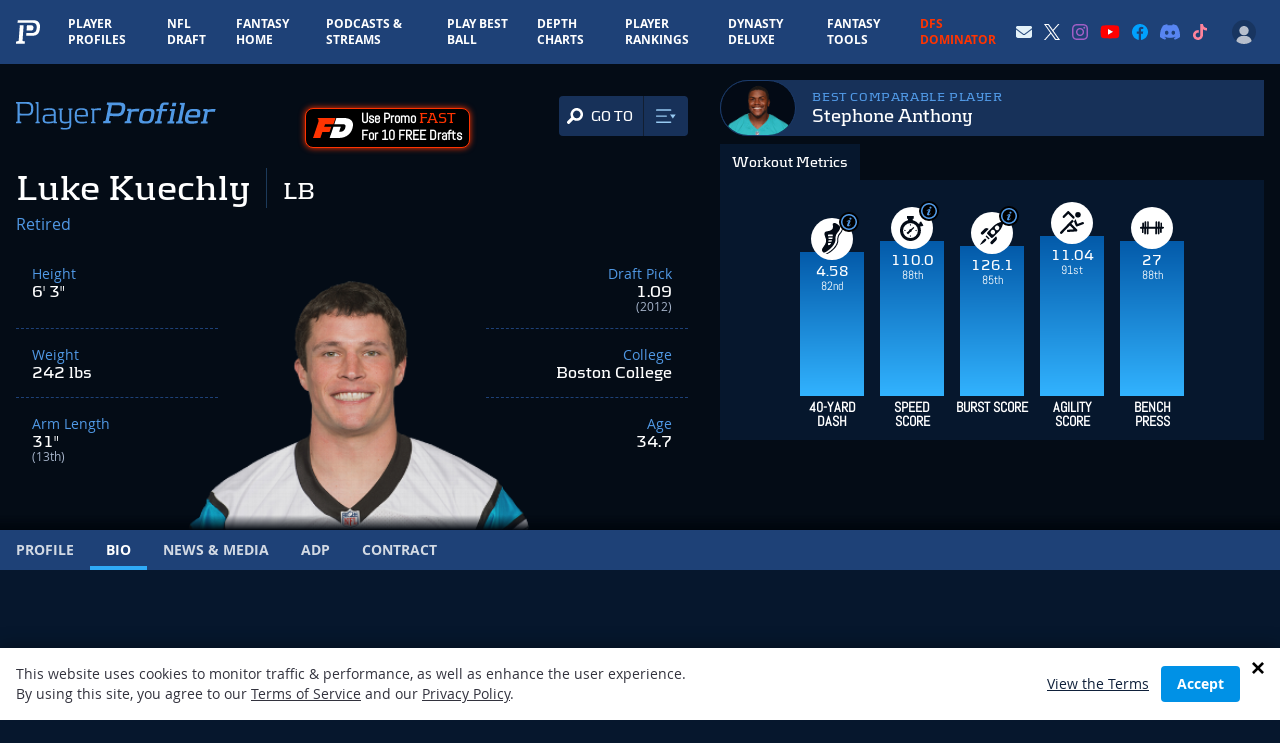

--- FILE ---
content_type: text/html; charset=UTF-8
request_url: https://www.playerprofiler.com/nfl/luke-kuechly/bio/
body_size: 58522
content:
<!doctype html>
<html lang="en-US">
<head>
        <meta charset="utf-8">
    <meta http-equiv="x-ua-compatible" content="ie=edge">
    <meta name="viewport" content="width=device-width, initial-scale=1, shrink-to-fit=no">
    <meta name="facebook-domain-verification" content="pkfpflja7i4h0nf9b33kbu0iikoshn" />
    <!-- Global site tag (gtag.js) - Google Analytics -->
    <script async src="https://www.googletagmanager.com/gtag/js?id=UA-52867700-1"></script>
    <script>
    window.dataLayer = window.dataLayer || [];
    function gtag(){dataLayer.push(arguments);}
      gtag('js', new Date());

      gtag('config', 'UA-52867700-1');
      gtag('config', 'AW-918195978');
      
      var ajaxurl = 'https://www.playerprofiler.com/wp-admin/admin-ajax.php';
    </script>
    <!-- Google Tag Manager -->
    <script>(function(w,d,s,l,i){w[l]=w[l]||[];w[l].push({'gtm.start':
    new Date().getTime(),event:'gtm.js'});var f=d.getElementsByTagName(s)[0],
    j=d.createElement(s),dl=l!='dataLayer'?'&l='+l:'';j.async=true;j.src=
    'https://www.googletagmanager.com/gtm.js?id='+i+dl;f.parentNode.insertBefore(j,f);
    })(window,document,'script','dataLayer','GTM-WL46F85');</script>
    <!-- End Google Tag Manager -->

    <script type="text/javascript" src="//monu.delivery/site/2/3/9bef05-c1d6-4d5d-ac6c-d0bc45282315.js" data-cfasync="false"></script>
  
    <link rel="preload" as="font" type="font/woff" crossorigin="anonymous" href="https://www.playerprofiler.com/wp-content/themes/player-profiler/assets/fonts/Kontrapunkt-Light-webfont.woff">
    <link rel="preload" as="font" type="font/woff" crossorigin="anonymous" href="https://www.playerprofiler.com/wp-content/themes/player-profiler/assets/fonts/Kontrapunkt-Bold-webfont.woff">
    <link rel="preload" as="font" type="font/woff" crossorigin="anonymous" href="https://www.playerprofiler.com/wp-content/themes/player-profiler/assets/fonts/OpenSans-Bold-webfont.woff">
    <link rel="preload" as="font" type="font/woff" crossorigin="anonymous" href="https://www.playerprofiler.com/wp-content/themes/player-profiler/assets/fonts/OpenSans-Regular-webfont.woff">
    <link rel="preload" as="font" type="font/woff" crossorigin="anonymous" href="https://www.playerprofiler.com/wp-content/themes/player-profiler/assets/fonts/Abel-Regular.ttf">
    
    <link rel="profile" href="https://gmpg.org/xfn/11">
    <link rel="pingback" href="https://www.playerprofiler.com/xmlrpc.php">
        <meta name='robots' content='index, follow, max-image-preview:large, max-snippet:-1, max-video-preview:-1' />
	<style>img:is([sizes="auto" i], [sizes^="auto," i]) { contain-intrinsic-size: 3000px 1500px }</style>
	
	<!-- This site is optimized with the Yoast SEO plugin v22.4 - https://yoast.com/wordpress/plugins/seo/ -->
	<title>Luke Kuechly Bio Stats &amp; Fantasy Ranking - PlayerProfiler</title>
	<link rel="canonical" href="https://www.playerprofiler.com/nfl/luke-kuechly/bio/" />
	<meta property="og:locale" content="en_US" />
	<meta property="og:type" content="article" />
	<meta property="og:title" content="Luke Kuechly Bio Stats &amp; Fantasy Ranking - PlayerProfiler" />
	<meta property="og:description" content="Luke Kuechly Bio player profile featuring career stats, fantasy ranking, &amp; analytics data. See combine scores, SPARQ, measurables, and comparable players." />
	<meta property="og:url" content="https://www.playerprofiler.com/nfl/luke-kuechly/bio/" />
	<meta property="og:site_name" content="PlayerProfiler" />
	<meta property="article:publisher" content="https://www.facebook.com/rotounderworld" />
	<meta property="article:modified_time" content="-0001-11-30T00:00:00+00:00" />
	<meta property="og:image" content="https://www.playerprofiler.com/wp-content/uploads/2022/11/playerprofilerbanner.png" />
	<meta property="og:image:width" content="1200" />
	<meta property="og:image:height" content="627" />
	<meta property="og:image:type" content="image/png" />
	<script type="application/ld+json" class="yoast-schema-graph">{"@context":"https://schema.org","@graph":[{"@type":"WebPage","@id":"https://www.playerprofiler.com/nfl/luke-kuechly/bio/","url":"https://www.playerprofiler.com/nfl/luke-kuechly/bio/","name":"Luke Kuechly Bio | PlayerProfiler","isPartOf":{"@id":"https://www.playerprofiler.com/#website"},"primaryImageOfPage":{"@id":"https://www.playerprofiler.com/nfl/luke-kuechly/bio/#primaryimage"},"image":{"@id":"https://www.playerprofiler.com/nfl/luke-kuechly/bio/#primaryimage"},"thumbnailUrl":"https://www.playerprofiler.com/wp-content/uploads/2022/11/playerprofilerbanner.png","datePublished":"2023-07-26T08:02:16+00:00","dateModified":"-0001-11-30T00:00:00+00:00","breadcrumb":{"@id":"https://www.playerprofiler.com/nfl/luke-kuechly/bio/#breadcrumb"},"inLanguage":"en-US","potentialAction":[{"@type":"ReadAction","target":["https://www.playerprofiler.com/nfl/luke-kuechly/bio/"]}]},{"@type":"ImageObject","inLanguage":"en-US","@id":"https://www.playerprofiler.com/nfl/luke-kuechly/bio/#primaryimage","url":"https://www.playerprofiler.com/wp-content/uploads/2022/11/playerprofilerbanner.png","contentUrl":"https://www.playerprofiler.com/wp-content/uploads/2022/11/playerprofilerbanner.png","width":1200,"height":627},{"@type":"BreadcrumbList","@id":"https://www.playerprofiler.com/nfl/luke-kuechly/bio/#breadcrumb","itemListElement":[{"@type":"ListItem","position":1,"name":"Home","item":"https://www.playerprofiler.com/"},{"@type":"ListItem","position":2,"name":"Luke Kuechly","item":"https://www.playerprofiler.com/nfl/luke-kuechly/"},{"@type":"ListItem","position":3,"name":"Luke Kuechly Bio"}]},{"@type":"WebSite","@id":"https://www.playerprofiler.com/#website","url":"https://www.playerprofiler.com/","name":"PlayerProfiler","description":"one player. every metric","publisher":{"@id":"https://www.playerprofiler.com/#organization"},"potentialAction":[{"@type":"SearchAction","target":{"@type":"EntryPoint","urlTemplate":"https://www.playerprofiler.com/?s={search_term_string}"},"query-input":"required name=search_term_string"}],"inLanguage":"en-US"},{"@type":"Organization","@id":"https://www.playerprofiler.com/#organization","name":"PlayerProfiler","url":"https://www.playerprofiler.com/","logo":{"@type":"ImageObject","inLanguage":"en-US","@id":"https://www.playerprofiler.com/#/schema/logo/image/","url":"https://www.playerprofiler.com/wp-content/uploads/2021/10/player-profiler.jpg","contentUrl":"https://www.playerprofiler.com/wp-content/uploads/2021/10/player-profiler.jpg","width":1050,"height":528,"caption":"PlayerProfiler"},"image":{"@id":"https://www.playerprofiler.com/#/schema/logo/image/"},"sameAs":["https://www.facebook.com/rotounderworld","https://twitter.com/rotounderworld"]}]}</script>
	<!-- / Yoast SEO plugin. -->


<link rel='dns-prefetch' href='//www.playerprofiler.com' />
<style id='classic-theme-styles-inline-css' type='text/css'>
/*! This file is auto-generated */
.wp-block-button__link{color:#fff;background-color:#32373c;border-radius:9999px;box-shadow:none;text-decoration:none;padding:calc(.667em + 2px) calc(1.333em + 2px);font-size:1.125em}.wp-block-file__button{background:#32373c;color:#fff;text-decoration:none}
</style>
<style id='global-styles-inline-css' type='text/css'>
:root{--wp--preset--aspect-ratio--square: 1;--wp--preset--aspect-ratio--4-3: 4/3;--wp--preset--aspect-ratio--3-4: 3/4;--wp--preset--aspect-ratio--3-2: 3/2;--wp--preset--aspect-ratio--2-3: 2/3;--wp--preset--aspect-ratio--16-9: 16/9;--wp--preset--aspect-ratio--9-16: 9/16;--wp--preset--color--black: #000000;--wp--preset--color--cyan-bluish-gray: #abb8c3;--wp--preset--color--white: #ffffff;--wp--preset--color--pale-pink: #f78da7;--wp--preset--color--vivid-red: #cf2e2e;--wp--preset--color--luminous-vivid-orange: #ff6900;--wp--preset--color--luminous-vivid-amber: #fcb900;--wp--preset--color--light-green-cyan: #7bdcb5;--wp--preset--color--vivid-green-cyan: #00d084;--wp--preset--color--pale-cyan-blue: #8ed1fc;--wp--preset--color--vivid-cyan-blue: #0693e3;--wp--preset--color--vivid-purple: #9b51e0;--wp--preset--gradient--vivid-cyan-blue-to-vivid-purple: linear-gradient(135deg,rgba(6,147,227,1) 0%,rgb(155,81,224) 100%);--wp--preset--gradient--light-green-cyan-to-vivid-green-cyan: linear-gradient(135deg,rgb(122,220,180) 0%,rgb(0,208,130) 100%);--wp--preset--gradient--luminous-vivid-amber-to-luminous-vivid-orange: linear-gradient(135deg,rgba(252,185,0,1) 0%,rgba(255,105,0,1) 100%);--wp--preset--gradient--luminous-vivid-orange-to-vivid-red: linear-gradient(135deg,rgba(255,105,0,1) 0%,rgb(207,46,46) 100%);--wp--preset--gradient--very-light-gray-to-cyan-bluish-gray: linear-gradient(135deg,rgb(238,238,238) 0%,rgb(169,184,195) 100%);--wp--preset--gradient--cool-to-warm-spectrum: linear-gradient(135deg,rgb(74,234,220) 0%,rgb(151,120,209) 20%,rgb(207,42,186) 40%,rgb(238,44,130) 60%,rgb(251,105,98) 80%,rgb(254,248,76) 100%);--wp--preset--gradient--blush-light-purple: linear-gradient(135deg,rgb(255,206,236) 0%,rgb(152,150,240) 100%);--wp--preset--gradient--blush-bordeaux: linear-gradient(135deg,rgb(254,205,165) 0%,rgb(254,45,45) 50%,rgb(107,0,62) 100%);--wp--preset--gradient--luminous-dusk: linear-gradient(135deg,rgb(255,203,112) 0%,rgb(199,81,192) 50%,rgb(65,88,208) 100%);--wp--preset--gradient--pale-ocean: linear-gradient(135deg,rgb(255,245,203) 0%,rgb(182,227,212) 50%,rgb(51,167,181) 100%);--wp--preset--gradient--electric-grass: linear-gradient(135deg,rgb(202,248,128) 0%,rgb(113,206,126) 100%);--wp--preset--gradient--midnight: linear-gradient(135deg,rgb(2,3,129) 0%,rgb(40,116,252) 100%);--wp--preset--font-size--small: 13px;--wp--preset--font-size--medium: 20px;--wp--preset--font-size--large: 36px;--wp--preset--font-size--x-large: 42px;--wp--preset--spacing--20: 0.44rem;--wp--preset--spacing--30: 0.67rem;--wp--preset--spacing--40: 1rem;--wp--preset--spacing--50: 1.5rem;--wp--preset--spacing--60: 2.25rem;--wp--preset--spacing--70: 3.38rem;--wp--preset--spacing--80: 5.06rem;--wp--preset--shadow--natural: 6px 6px 9px rgba(0, 0, 0, 0.2);--wp--preset--shadow--deep: 12px 12px 50px rgba(0, 0, 0, 0.4);--wp--preset--shadow--sharp: 6px 6px 0px rgba(0, 0, 0, 0.2);--wp--preset--shadow--outlined: 6px 6px 0px -3px rgba(255, 255, 255, 1), 6px 6px rgba(0, 0, 0, 1);--wp--preset--shadow--crisp: 6px 6px 0px rgba(0, 0, 0, 1);}:where(.is-layout-flex){gap: 0.5em;}:where(.is-layout-grid){gap: 0.5em;}body .is-layout-flex{display: flex;}.is-layout-flex{flex-wrap: wrap;align-items: center;}.is-layout-flex > :is(*, div){margin: 0;}body .is-layout-grid{display: grid;}.is-layout-grid > :is(*, div){margin: 0;}:where(.wp-block-columns.is-layout-flex){gap: 2em;}:where(.wp-block-columns.is-layout-grid){gap: 2em;}:where(.wp-block-post-template.is-layout-flex){gap: 1.25em;}:where(.wp-block-post-template.is-layout-grid){gap: 1.25em;}.has-black-color{color: var(--wp--preset--color--black) !important;}.has-cyan-bluish-gray-color{color: var(--wp--preset--color--cyan-bluish-gray) !important;}.has-white-color{color: var(--wp--preset--color--white) !important;}.has-pale-pink-color{color: var(--wp--preset--color--pale-pink) !important;}.has-vivid-red-color{color: var(--wp--preset--color--vivid-red) !important;}.has-luminous-vivid-orange-color{color: var(--wp--preset--color--luminous-vivid-orange) !important;}.has-luminous-vivid-amber-color{color: var(--wp--preset--color--luminous-vivid-amber) !important;}.has-light-green-cyan-color{color: var(--wp--preset--color--light-green-cyan) !important;}.has-vivid-green-cyan-color{color: var(--wp--preset--color--vivid-green-cyan) !important;}.has-pale-cyan-blue-color{color: var(--wp--preset--color--pale-cyan-blue) !important;}.has-vivid-cyan-blue-color{color: var(--wp--preset--color--vivid-cyan-blue) !important;}.has-vivid-purple-color{color: var(--wp--preset--color--vivid-purple) !important;}.has-black-background-color{background-color: var(--wp--preset--color--black) !important;}.has-cyan-bluish-gray-background-color{background-color: var(--wp--preset--color--cyan-bluish-gray) !important;}.has-white-background-color{background-color: var(--wp--preset--color--white) !important;}.has-pale-pink-background-color{background-color: var(--wp--preset--color--pale-pink) !important;}.has-vivid-red-background-color{background-color: var(--wp--preset--color--vivid-red) !important;}.has-luminous-vivid-orange-background-color{background-color: var(--wp--preset--color--luminous-vivid-orange) !important;}.has-luminous-vivid-amber-background-color{background-color: var(--wp--preset--color--luminous-vivid-amber) !important;}.has-light-green-cyan-background-color{background-color: var(--wp--preset--color--light-green-cyan) !important;}.has-vivid-green-cyan-background-color{background-color: var(--wp--preset--color--vivid-green-cyan) !important;}.has-pale-cyan-blue-background-color{background-color: var(--wp--preset--color--pale-cyan-blue) !important;}.has-vivid-cyan-blue-background-color{background-color: var(--wp--preset--color--vivid-cyan-blue) !important;}.has-vivid-purple-background-color{background-color: var(--wp--preset--color--vivid-purple) !important;}.has-black-border-color{border-color: var(--wp--preset--color--black) !important;}.has-cyan-bluish-gray-border-color{border-color: var(--wp--preset--color--cyan-bluish-gray) !important;}.has-white-border-color{border-color: var(--wp--preset--color--white) !important;}.has-pale-pink-border-color{border-color: var(--wp--preset--color--pale-pink) !important;}.has-vivid-red-border-color{border-color: var(--wp--preset--color--vivid-red) !important;}.has-luminous-vivid-orange-border-color{border-color: var(--wp--preset--color--luminous-vivid-orange) !important;}.has-luminous-vivid-amber-border-color{border-color: var(--wp--preset--color--luminous-vivid-amber) !important;}.has-light-green-cyan-border-color{border-color: var(--wp--preset--color--light-green-cyan) !important;}.has-vivid-green-cyan-border-color{border-color: var(--wp--preset--color--vivid-green-cyan) !important;}.has-pale-cyan-blue-border-color{border-color: var(--wp--preset--color--pale-cyan-blue) !important;}.has-vivid-cyan-blue-border-color{border-color: var(--wp--preset--color--vivid-cyan-blue) !important;}.has-vivid-purple-border-color{border-color: var(--wp--preset--color--vivid-purple) !important;}.has-vivid-cyan-blue-to-vivid-purple-gradient-background{background: var(--wp--preset--gradient--vivid-cyan-blue-to-vivid-purple) !important;}.has-light-green-cyan-to-vivid-green-cyan-gradient-background{background: var(--wp--preset--gradient--light-green-cyan-to-vivid-green-cyan) !important;}.has-luminous-vivid-amber-to-luminous-vivid-orange-gradient-background{background: var(--wp--preset--gradient--luminous-vivid-amber-to-luminous-vivid-orange) !important;}.has-luminous-vivid-orange-to-vivid-red-gradient-background{background: var(--wp--preset--gradient--luminous-vivid-orange-to-vivid-red) !important;}.has-very-light-gray-to-cyan-bluish-gray-gradient-background{background: var(--wp--preset--gradient--very-light-gray-to-cyan-bluish-gray) !important;}.has-cool-to-warm-spectrum-gradient-background{background: var(--wp--preset--gradient--cool-to-warm-spectrum) !important;}.has-blush-light-purple-gradient-background{background: var(--wp--preset--gradient--blush-light-purple) !important;}.has-blush-bordeaux-gradient-background{background: var(--wp--preset--gradient--blush-bordeaux) !important;}.has-luminous-dusk-gradient-background{background: var(--wp--preset--gradient--luminous-dusk) !important;}.has-pale-ocean-gradient-background{background: var(--wp--preset--gradient--pale-ocean) !important;}.has-electric-grass-gradient-background{background: var(--wp--preset--gradient--electric-grass) !important;}.has-midnight-gradient-background{background: var(--wp--preset--gradient--midnight) !important;}.has-small-font-size{font-size: var(--wp--preset--font-size--small) !important;}.has-medium-font-size{font-size: var(--wp--preset--font-size--medium) !important;}.has-large-font-size{font-size: var(--wp--preset--font-size--large) !important;}.has-x-large-font-size{font-size: var(--wp--preset--font-size--x-large) !important;}
:where(.wp-block-post-template.is-layout-flex){gap: 1.25em;}:where(.wp-block-post-template.is-layout-grid){gap: 1.25em;}
:where(.wp-block-columns.is-layout-flex){gap: 2em;}:where(.wp-block-columns.is-layout-grid){gap: 2em;}
:root :where(.wp-block-pullquote){font-size: 1.5em;line-height: 1.6;}
</style>
<link rel='stylesheet' id='global-css' defer href='https://www.playerprofiler.com/wp-content/themes/player-profiler/assets/css/global.css?ver=104c9af8d70c4a2366b0145ce1eea0b9' type='text/css' media='all' />
<link rel='stylesheet' id='webpack-main-css' href='https://www.playerprofiler.com/wp-content/themes/player-profiler/webpack/dist/main.css?326f5fa00e81f1e2909bbb9194ae1098&#038;ver=104c9af8d70c4a2366b0145ce1eea0b9' type='text/css' media='all' />
<link rel='stylesheet' id='webpack-global-css' href='https://www.playerprofiler.com/wp-content/themes/player-profiler/webpack/dist/global.css?326f5fa00e81f1e2909bbb9194ae1098&#038;ver=104c9af8d70c4a2366b0145ce1eea0b9' type='text/css' media='all' />
<link rel='stylesheet' id='player-page-css-css' href='https://www.playerprofiler.com/wp-content/themes/player-profiler/webpack/dist/pages/Player/index.css?1768310456&#038;ver=104c9af8d70c4a2366b0145ce1eea0b9' type='text/css' media='all' />
<script type="text/javascript" src="https://www.playerprofiler.com/wp-content/themes/player-profiler/assets/js/lib/jquery-2.2.4.min.js?ver=104c9af8d70c4a2366b0145ce1eea0b9" id="jquery-js"></script>
<script type="text/javascript" src="https://www.playerprofiler.com/wp-content/themes/player-profiler/assets/js/vendor.js?ver=104c9af8d70c4a2366b0145ce1eea0b9" id="vendor-js"></script>
<script type="text/javascript" async src="https://www.playerprofiler.com/wp-content/themes/player-profiler/assets/js/app.js?ver=104c9af8d70c4a2366b0145ce1eea0b9" id="app-js"></script>
<link rel="https://api.w.org/" href="https://www.playerprofiler.com/wp-json/" /><link rel="alternate" title="JSON" type="application/json" href="https://www.playerprofiler.com/wp-json/wp/v2/nfl/119511" /><link rel="EditURI" type="application/rsd+xml" title="RSD" href="https://www.playerprofiler.com/xmlrpc.php?rsd" />
<meta name="generator" content="WordPress 6.8.3" />
<link rel='shortlink' href='https://www.playerprofiler.com/?p=119511' />
<link rel="alternate" title="oEmbed (JSON)" type="application/json+oembed" href="https://www.playerprofiler.com/wp-json/oembed/1.0/embed?url=https%3A%2F%2Fwww.playerprofiler.com%2Fnfl%2Fluke-kuechly%2Fbio%2F" />
<link rel="alternate" title="oEmbed (XML)" type="text/xml+oembed" href="https://www.playerprofiler.com/wp-json/oembed/1.0/embed?url=https%3A%2F%2Fwww.playerprofiler.com%2Fnfl%2Fluke-kuechly%2Fbio%2F&#038;format=xml" />
    <style>
        .adsbygoogle.leaderboard {
            display: block;
        }
        .adsbygoogle.leaderboard--large {
            height: 250px;
            width: 100%;
        }
        @media (min-width:640px) {
            .adsbygoogle.leaderboard--large {
                width: 640px;
            }
        }
        @media(min-width: 768px) {
            .adsbygoogle.leaderboard {
            }
            .adsbygoogle.leaderboard--large {
                width: 728px;
                height: 90px;
            }
        }
        @media(min-width: 1024px) {
            .adsbygoogle.leaderboard {
            }
            .adsbygoogle.leaderboard--large {
                width: 970px;
                height: auto !important;
                min-height: 350px;
            }
        }
        [data-ad-status='unfilled'] {
            display: none !important;
        }
    </style>
    <script async src="https://pagead2.googlesyndication.com/pagead/js/adsbygoogle.js?client=ca-pub-4235375818458357" crossorigin="anonymous"></script>
    <meta name="twitter:card" content="summary_large_image">
<meta name="twitter:site" content="@rotounderworld">
<meta name="twitter:creator" content="@rotounderworld">
<meta name="twitter:title" content="Luke Kuechly Bio - PlayerProfiler.com">
<meta name="twitter:description" content="">
<meta name="twitter:image" content="https://www.playerprofiler.com/wp-content/uploads/social-share-images/.png">
    <script async src="https://securepubads.g.doubleclick.net/tag/js/gpt.js"></script>
<script>
window.googletag = window.googletag || {cmd: []};
googletag.cmd.push(function() {
    var mapping = googletag.sizeMapping()
            .addSize([1024, 0], [[728, 90]])
            .addSize([0, 0], [[300, 250]])
            .build();

    var responsiveAd_A_Slot = googletag.defineSlot('/22384681113/pp-player-stats-bio-block', [[300, 250], [728, 90]], 'div-gpt-ad-1655415262710-0').addService(googletag.pubads());
    responsiveAd_A_Slot.defineSizeMapping(mapping);

    var responsiveAd_C_Slot = googletag.defineSlot('/22384681113/pp-c-spot', [[300, 250], [728, 90]], 'div-gpt-ad-1649447074989-0').addService(googletag.pubads());
    responsiveAd_C_Slot.defineSizeMapping(mapping);

    var responsiveAd_C2_Slot = googletag.defineSlot('/22384681113/pp-1.5-spot', [[300, 250], [728, 90]], 'div-gpt-ad-1655387636056-0').addService(googletag.pubads());
    responsiveAd_C2_Slot.defineSizeMapping(mapping);

    var responsiveAd_D_Slot = googletag.defineSlot('/22384681113/pp-d-spot', [[300, 250], [728, 90]], 'div-gpt-ad-1649447138621-0').addService(googletag.pubads());
    responsiveAd_D_Slot.defineSizeMapping(mapping);

    var responsiveAd_E_Slot = googletag.defineSlot('/22384681113/pp-e-spot', [[300, 250], [728, 90]], 'div-gpt-ad-1649447166180-0').addService(googletag.pubads());
    responsiveAd_E_Slot.defineSizeMapping(mapping);

    googletag.pubads().enableLazyLoad();
    googletag.pubads().enableSingleRequest();
    googletag.pubads().collapseEmptyDivs();
    googletag.enableServices();
});
</script>
<link rel="apple-touch-icon" sizes="180x180" href="https://www.playerprofiler.com/favicon.ico"><link rel="apple-touch-icon" sizes="180x180" href="https://www.playerprofiler.com/wp-content/themes/player-profiler/assets/images/apple-touch-icon.png"><link rel="icon" type="image/png" sizes="32x32" href="https://www.playerprofiler.com/wp-content/themes/player-profiler/assets/images/favicon-32x32.png"><link rel="icon" type="image/png" sizes="16x16" href="https://www.playerprofiler.com/wp-content/themes/player-profiler/assets/images/favicon-16x16.png"><link rel="manifest" href="https://www.playerprofiler.com/wp-content/themes/player-profiler/assets/images/site.webmanifest"><link rel="mask-icon" href="https://www.playerprofiler.com/wp-content/themes/player-profiler/assets/images/safari-pinned-tab.svg" color="#5bbad5"><meta name="msapplication-TileColor" content="#da532c"><meta name="theme-color" content="#ffffff">
<!-- Twitter universal website tag code -->
<script>
	! function(e, t, n, s, u, a) {
		e.twq || (s = e.twq = function() {
				s.exe ? s.exe.apply(s, arguments) : s.queue.push(arguments);
			}, s.version = '1.1', s.queue = [], u = t.createElement(n), u.async = !0, u.src =
			'//static.ads-twitter.com/uwt.js',
			a = t.getElementsByTagName(n)[0], a.parentNode.insertBefore(u, a))
	}(window, document, 'script');
	// Insert Twitter Pixel ID and Standard Event data below
	twq('init', 'o8agb');
	twq('track', 'PageView');
</script>
<!-- End Twitter universal website tag code -->
		<style type="text/css" id="wp-custom-css">
			.group-info .block-logo img {
    max-height: 47px;
    margin-top: -3px;
}

#profile-metric-search-mobile-header a.new:after,
.navigation__line.navigation__line-main a.new:after {
                content: " NEW!";
                font-size: .7em;
                color: red;
                transform: translate(3px, -7px);
                display: inline-block;
            }

#profile-metric-search-mobile-header a.updated:after,
.navigation__line.navigation__line-main a.updated:after {
                content: " UPDATED!";
                font-size: .7em;
                color: red;
                transform: translate(3px, -7px);
                display: inline-block;
            }		</style>
		    </head>
<body class="wp-singular nfl-template nfl-template-page-templates nfl-template-nfl-bio-blade nfl-template-page-templatesnfl-bio-blade-php single single-nfl postid-119511 wp-theme-player-profiler pmpro-body-has-access bg-blue-dark overflow-x-hidden">
    <img width="99999" height="99999" src="[data-uri]" style="pointer-events: none; position: absolute; top: 0px; left: 0px; width: 100%; height: 99vh; max-width: 99vw; max-height: 99vh;">
        <div class="wrap flex flex-col h-screen" role="document">
        <header id="site-header" class="z-50">
    <div data-react-component='credit-card-status'></div>
    <div
    class="flex items-center justify-between bg-blue">
    <div class="flex items-center">
        <a href="/">
            <svg xmlns="http://www.w3.org/2000/svg" xmlns:xlink="http://www.w3.org/1999/xlink" viewBox="0 0 452 442"
    preserveaspectratio="xMidYMid meet" class="w-6 py-3 mx-3 lg:mx-4">
    <defs>
        <path d="M.06.607h451.503V442H.06z"></path>
    </defs>
    <g>
        <path
            d="M324.884 1.354L32.958.607l-3.575 47.865.359.038 277.216.422c59.898.131 87.628 30.09 83.152 89.813-.412 5.533-.724 9.846-.958 12.901-.227 3.045-.873 7.714-1.986 13.978-1.066 6.272-2.22 11.364-3.442 15.293-1.221 3.93-3.138 8.801-5.717 14.623-2.608 5.832-5.432 10.636-8.491 14.413-3.068 3.776-7.074 7.774-12.037 11.992a61.352 61.352 0 01-16.258 10.006c-5.899 2.472-12.922 4.491-21.061 6.07-8.156 1.588-17.018 2.36-26.6 2.334l-25.466-.056-35.125-.957-.13-.086c-19.024-.522-22.478-.201-36.996-1.051l-3.809 50.881c6.9.215 13.807.416 20.562.601l.195.131 53.217 1.449 38.579.088c14.517.037 27.941-1.132 40.298-3.538 12.329-2.391 22.969-5.452 31.908-9.195 8.925-3.729 17.155-8.782 24.63-15.159 7.518-6.392 13.587-12.448 18.235-18.169 4.634-5.722 8.911-13 12.862-21.834 3.908-8.821 6.812-16.2 8.663-22.152 1.851-5.954 3.599-13.667 5.213-23.171 1.688-9.489 2.664-16.562 3.009-21.175.355-4.628.828-11.162 1.452-19.545C457.636 46.94 415.628 1.552 324.884 1.354"
            fill="#FFFFFF"></path>
        <path
            d="M123.332 378.332l19.618-276.54c.305-4.073-1.667-6.695-5.89-7.894l-64.691-.821-21.302 285.066c-.445 6.184-4.057 10.144-10.715 11.908l-36.997 6.533L0 441.598l164.918.402 3.354-45.014-35.309-6.709c-6.865-1.773-10.089-5.745-9.631-11.945"
            fill="#FFFFFF"></path>
        <path
            d="M291.933 193.136c6.232-.732 12.314-2.766 18.231-6.102 5.906-3.346 10.18-8.427 12.799-15.251 2.609-6.825 4.368-16.207 5.262-28.126 1.41-18.893-1.727-31.573-9.417-38.059-7.672-6.477-20.591-9.741-38.762-9.791l-74.039-.202-7.04 94.306c13.746 2.772 31.842 4.191 65.809 4.293 11.862.019 20.916-.345 27.157-1.068"
            fill="#FFFFFF"></path>
    </g>
</svg>
        </a>
                <div>
            <div class="md:hidden text-xs">
    <a href="/membership-account/membership-levels/" class="font-bold uppercase text-electric-blue-400">Go Premium</a>
</div>
        </div>
                
        <nav
            id="mainNav"
            class="h-mobile-drawer bg-midnight-blue-900 lg:bg-transparent mt-12 lg:mt-0"
        >
            <div class="lg:hidden">
                <div style="max-width: 640;" class="mx-auto px-6 mt-6">
  
  <div id="headerPlayerSearch"></div>
</div>




                <div>
                    <div data-user-nav-mobile-logged-out-bar style="display: none;" class="lg:hidden m-4 p-4 rounded-lg bg-midnight-blue-700 lg:mt-4">
    <ul class="flex items-center justify-between text-xs">
        <li><a href="/membership-account/membership-levels/">Sign Up</a></li>
        <li><a href="/login">Login</a></li>
    </ul>
</div>
                </div>
                

                
								<div class="mt-6 flex px-3">
									<a class="block text-lg font-bold uppercase lg:pb-4 lg:pt-4 lg:no-uppercase lg:px-3 lg:text-xs" style="color: #ff2c31;" href="/play-best-ball/">
										Play Best Ball
										</a>
								</div>

                <div class="mt-4 mb-10">
                    <aside>
    <div class="flex flex-col items-center space-y-1 max-w-sm mx-auto md:max-w-none">
        <div class="font-display text-xl uppercase">Premium Tools</div>
        <ul class="flex flex-wrap items-center justify-center md:space-x-2 w-full">
            <li>
                <a href="/dynasty-league-rankings/" class="w-28 h-20 mr-1 mb-2 md:mb-0 flex items-center justify-center bg-midnight-blue-600 rounded-lg transition-all transform hover:-translate-y-1 hover:bg-midnight-blue-500 shadow-md">
                    <div class="w-20">
                        <svg width="100%" viewBox="0 0 333 134" version="1.1" xmlns="http://www.w3.org/2000/svg" xmlns:xlink="http://www.w3.org/1999/xlink">
    <g id="Design" stroke="none" stroke-width="1" fill="none" fill-rule="evenodd">
        <g id="PP-DynastyDeluxe-Landing-v4b" transform="translate(-534.000000, -112.000000)">
            <g id="Dynasty-Deluxe-logo" transform="translate(534.000000, 112.000000)">
                <path d="M18.5049864,0 L0.000330794702,82.2135099 L27.3636685,82.0811921 L15.8156255,133.316881 L316.757208,133.316881 L305.212473,82.0999371 L332.966149,82.4263212 L314.060129,0 L18.5049864,0 Z M22.0334632,4.41059603 L310.545986,4.41059603 L327.414311,77.9495662 L299.681586,77.6253874 L311.241758,128.906285 L21.3310758,128.906285 L32.8868374,77.6441325 L5.51908907,77.7753477 L22.0334632,4.41059603 Z" id="Fill-1" fill="#00E071"></path>
                <g id="Group-42" transform="translate(31.976821, 20.846682)">
                    <path d="M184.729765,35.1566404 C184.604063,35.1621536 184.483875,35.1786934 184.355967,35.1742828 C184.406689,35.1753854 184.457411,35.1764881 184.509235,35.1764881 C184.584216,35.1764881 184.654785,35.1588457 184.729765,35.1566404" id="Fill-2" fill="#2986CC"></path>
                    <path d="M41.1151351,8.78348146 C41.8594232,4.10604437 38.8436781,0.587491391 34.1750623,0.574259603 C28.4633404,0.558822517 17.4555954,0.558822517 9.85944636,0.561027815 C9.85944636,0.561027815 7.8713702,9.41640199 15.4355424,9.24549139 C18.5802974,9.17492185 20.1515722,9.14073974 23.2941219,9.07458079 C23.2941219,9.07568344 23.2941219,9.07568344 23.2941219,9.07678609 C25.5534497,9.02937219 27.8116748,8.98085563 30.0687974,8.94005762 C32.1704464,8.90036225 32.7107444,9.55202781 32.3336384,11.6724219 C31.6510987,15.5019219 30.2816086,23.1421768 29.5604762,27.124945 C29.1756517,29.2530576 28.3398437,30.0491702 26.3230987,30.1936172 C21.7834927,30.5188987 17.2383735,30.8518987 12.6833305,31.209157 C12.3701781,31.2334152 12.0559232,31.2587762 11.6854331,31.287445 C12.4782377,27.4590477 14.5831947,17.2871106 15.3352013,13.6571901 C11.9644033,13.7707629 10.2773503,13.830306 6.90324437,13.9515974 C6.76761854,14.5679781 6.26370795,16.8471536 6.12697947,17.4690477 C5.54147285,20.1198159 3.99666159,27.1117132 3.33727748,30.0976868 C2.31291656,34.7354285 1.79467152,37.0818656 0.747154967,41.8287695 C2.22139669,41.6655775 2.95796623,41.5850841 4.43000265,41.4263026 C4.46197947,41.4240974 4.4873404,41.4274053 4.52041987,41.4240974 C12.147443,40.6136503 19.7491053,39.8759781 27.3309199,39.1724881 C32.3292278,38.7071702 36.8412675,34.4454318 37.7057444,29.396402 C38.6981285,23.6008788 40.2385291,14.2901106 41.1151351,8.78348146" id="Fill-4" fill="#FFFFFF"></path>
                    <path d="M43.4050063,2.94131623 C46.3303341,-0.113021523 51.5513772,-0.207849338 54.118344,2.68219371 C56.0722381,4.88087583 57.8618374,7.22400497 59.7528805,9.48774338 C59.9965659,9.77994536 60.2501752,10.0644288 60.7254169,10.6124454 C61.0451851,10.2110811 61.2800493,9.83507781 61.595407,9.53625993 C63.9793341,7.26811093 66.31695,5.01650166 68.7207248,2.89279967 C71.9680262,0.0248096026 76.4690394,-0.156024834 79.3679036,2.26649503 C79.5277877,2.39991556 79.7428043,2.47710099 79.988695,2.61162417 C79.5013242,3.0758394 79.2080195,3.36473344 78.9047911,3.64480629 C74.2185328,7.97049834 69.436344,12.4307136 64.6155626,17.1147666 C64.1458341,17.5734685 63.7720361,18.3111407 63.6882348,18.9153924 C63.1104467,23.0558394 62.1654765,30.8703129 61.6273838,35.1794652 C61.573354,35.610601 61.5193242,36.0428394 61.4509599,36.5919586 C58.9578705,36.7088394 57.0613142,35.984399 55.6311785,34.4175348 C54.2583805,32.9124189 53.6530262,31.0268891 53.9319964,28.7774851 C54.1657579,26.8864421 54.8824798,21.4051738 55.2198904,19.5582368 C55.4106487,18.5096175 55.1338838,17.7995116 54.5296321,17.0706606 C50.8853772,12.6766043 47.3679268,8.20425993 43.9056089,3.69332285 C43.7203639,3.45184272 43.565993,3.18500166 43.4050063,2.94131623" id="Fill-6" fill="#FFFFFF"></path>
                    <path d="M106.51005,18.8204543 C106.669934,15.7010603 106.845255,11.8495073 107.019474,9.11493775 C107.083427,8.1192457 107.147381,7.10039801 107.440686,6.14329868 C108.427557,2.91805033 111.979189,0.539636424 115.539643,0.652106623 C115.549567,0.936590066 115.577133,1.2276894 115.566106,1.52099404 C115.252954,10.1668649 114.815202,22.3985503 114.436994,31.6927788 C114.41053,32.3598815 114.188898,33.1361464 113.773199,33.6852656 C112.931878,34.7945305 111.449918,34.7901199 110.206129,33.7668616 C101.946186,26.4618119 97.896156,22.8826132 89.9548778,15.6723914 C89.5821825,20.2395636 89.3947321,22.5496132 89.0132156,27.224845 C88.5809772,31.6310305 84.3225467,35.4880967 79.7013447,35.5277921 C79.7344242,35.1705338 79.7697089,34.805557 79.8038911,34.4394775 C80.7179871,24.8045305 81.9022321,12.1262722 82.7964805,3.18489139 C82.8637421,2.5122755 83.20005,1.71285497 83.6973447,1.20232848 C84.6026195,0.271692715 85.8530235,0.396292053 86.9821361,1.35780199 C94.6378281,8.36072583 98.5445136,11.8153252 106.51005,18.8204543" id="Fill-8" fill="#FFFFFF"></path>
                    <path d="M152.820206,7.93444172 C152.636063,3.59882583 148.977474,0.615057616 144.16,0.604031126 C138.986371,0.591901987 133.811639,0.594107285 128.63801,0.59962053 C123.520616,0.604031126 119.977805,3.68703775 119.839974,8.32036887 C119.632676,15.2858026 119.338269,25.7719947 119.125457,33.1674616 C119.114431,33.5622099 119.102302,33.9558556 119.090173,34.3858887 C121.222696,34.306498 122.968189,33.6945278 124.506384,32.5510808 C127.365553,30.4262762 128.105431,25.3298325 127.900338,22.2126437 C129.913775,22.2027199 131.901851,22.1972066 133.887722,22.1950013 C139.875106,22.1861801 140.629318,15.4567132 140.629318,15.4567132 C136.46351,15.4644318 132.288881,15.4677397 128.055812,15.4809715 C128.08007,13.7057066 128.04258,10.9832662 128.17159,9.3513457 C128.241057,8.46591854 129.012911,7.94105762 130.004192,7.93223642 C134.20749,7.89695166 138.409686,7.88151457 142.612984,7.93113377 C143.817076,7.94546821 144.510643,8.6202894 144.583418,9.71521987 C144.636345,10.5102298 144.653987,11.3085477 144.657295,12.1101735 C144.716838,16.1094815 144.747712,18.1295344 144.810563,22.2126437 C144.816076,22.2126437 144.82159,22.2126437 144.827103,22.2126437 C144.820487,22.3548854 144.820487,22.4949219 144.817179,22.6360609 C144.839232,24.1191238 144.851361,24.8645146 144.873414,26.358604 C144.990295,28.1052 145.456716,29.7404285 146.730275,31.1959252 C148.489,33.207157 150.742815,34.2601868 153.543543,34.3704517 C153.574418,34.1058159 153.619626,33.9249815 153.614113,33.7430444 C153.383659,26.0123722 153.128947,15.203104 152.820206,7.93444172" id="Fill-10" fill="#FFFFFF"></path>
                    <path d="M188.636451,0.611639404 C181.882725,0.600612914 171.214596,0.581867881 164.465282,0.621563245 C160.73061,0.643616225 157.472282,3.13339768 157.056583,6.45016589 C156.995937,6.93974205 156.954037,7.43593411 156.926471,7.93543411 C161.255471,7.95307649 163.421073,7.96410298 167.751176,7.99056656 L167.756689,7.99056656 C167.788666,7.99056656 167.820643,7.99056656 167.85262,7.99056656 C173.84662,8.02805662 176.84362,8.05121225 182.839825,8.1041394 C183.671222,8.10744735 184.501517,8.1063447 185.332914,8.1041394 C186.666017,5.09831821 187.327606,3.59981821 188.636451,0.611639404" id="Fill-12" fill="#FFFFFF"></path>
                    <path d="M191.230432,22.0594858 C190.782757,17.1427738 187.782449,14.3685089 182.774217,14.1160023 C172.516274,13.9539129 167.390058,13.8954725 157.140936,13.8226977 C157.179528,14.1413632 157.210403,14.4622341 157.262227,14.7775917 C157.810244,18.1406712 160.876711,20.3944858 164.657694,20.5488566 C165.441677,20.5808334 166.224558,20.5808334 167.007439,20.5929626 C171.315489,20.6602242 175.624641,20.7407175 179.934896,20.8355454 C180.952641,20.8575983 181.935101,20.9921215 182.518403,21.9900189 C183.715879,24.0354328 182.746651,26.9982507 180.366032,26.934297 C175.652207,26.808595 167.659105,26.6255553 162.950793,26.541754 C162.900072,26.5406513 162.851555,26.5439593 162.800833,26.5439593 C161.283588,29.6931248 160.517247,31.2765288 158.974641,34.4653897 C166.282999,34.6109394 176.930177,34.9461447 184.250664,35.1721877 C188.283052,35.2967871 191.485144,32.4795189 191.667081,28.7007407 C191.755293,26.8912937 191.39583,23.8766513 191.230432,22.0594858" id="Fill-14" fill="#FFFFFF"></path>
                    <path d="M205.169129,8.30272649 C203.493102,8.28067351 201.973652,8.30823974 200.446483,8.23436225 C196.222235,8.02816689 192.31996,4.50961391 192.052016,0.662471523 C202.824897,0.666882119 213.599983,0.672395364 224.526132,0.677908609 C224.790768,2.53697483 224.440125,4.17661391 223.473102,5.61887881 C222.488437,7.08650464 221.102407,8.11417351 219.20144,8.32477947 C217.385377,8.52435894 215.499847,8.46922649 213.511771,8.53097483 C214.592367,16.4777662 216.195619,28.2551603 217.371043,36.9054417 C216.799871,36.8359748 216.375351,36.8271536 215.953036,36.7290179 C211.457536,35.6815013 208.12092,32.1662563 207.550851,27.7898424 C206.902493,22.8080742 205.91893,14.4687397 205.340039,9.70639868 C205.288215,9.28298146 205.237493,8.85846159 205.169129,8.30272649" id="Fill-16" fill="#FFFFFF"></path>
                    <path d="M264.237926,3.93083344 C264.441916,3.60996258 264.632674,3.27806523 264.953545,2.74217781 C264.658035,2.58339636 264.415452,2.49187649 264.208154,2.33530033 C260.432684,-0.500712914 256.013267,-0.20520298 253.755042,2.94285993 C252.081221,5.27606523 250.505535,7.69086656 248.87582,10.058254 C248.660803,10.3703036 248.550538,10.7683599 248.364191,11.1884692 C247.698191,10.5720884 247.345343,10.2534228 247.000214,9.92814139 C244.324085,7.40858841 241.73727,4.87800894 239.046807,2.56354868 C235.513919,-0.476454636 230.338085,-0.293414901 228.398525,2.72012483 C228.638903,2.96491291 228.880383,3.23285662 229.143916,3.47654205 C234.081578,8.03489305 239.107452,12.8027474 244.283287,17.7591546 C245.143353,18.5828334 245.664906,19.3679195 245.825893,20.4760818 C246.109274,22.4288732 247.237283,28.2552705 247.640853,30.2687076 C248.120505,32.6647639 249.384141,34.7884659 251.31929,36.6552507 C253.334932,38.6003235 255.553462,39.7338467 258.098376,40.028254 C257.977085,39.4206944 257.881154,38.9421447 257.786326,38.4646977 C256.83474,33.6968434 255.079323,25.0664096 254.230283,20.5091613 C254.106787,19.8442639 254.229181,19.0547672 254.550052,18.5817308 C257.827125,13.7422043 261.085452,8.88834338 264.237926,3.93083344" id="Fill-18" fill="#FFFFFF"></path>
                    <path d="M89.865894,52.3736225 C89.8559702,52.3923675 89.8460464,52.4111126 89.8361225,52.4298576 L89.8107616,51.7837053 L89.865894,52.3736225 Z" id="Fill-20" fill="#2986CC"></path>
                    <path d="M180.012853,87.6105358 C179.955516,87.6116384 179.898178,87.6138437 179.84084,87.6127411 C179.859585,87.6127411 179.87833,87.6171517 179.897075,87.6171517 C179.935668,87.6171517 179.974261,87.6105358 180.012853,87.6105358" id="Fill-22" fill="#2986CC"></path>
                    <path d="M93.9356613,48.3921775 C92.6213036,48.4263596 91.3058434,48.4682603 89.9892805,48.5189821 C89.9176083,48.5211874 89.8823235,48.5233927 89.8106513,48.525598 C87.3914394,48.6182205 77.4764195,49.0647934 75.052797,49.1827768 C74.9226844,49.1893927 74.8223434,49.1849821 74.7032573,49.1871874 C70.1184427,49.4187437 67.8227275,49.5455483 63.2301944,49.8223132 C62.8144957,55.0400483 66.0882606,58.4439258 71.455956,58.2289093 C74.7870586,58.0954887 85.712105,57.7139722 89.0365917,57.6180417 C91.0125387,53.9054225 91.9927937,52.0595881 93.9356613,48.3921775" id="Fill-24" fill="#FFFFFF"></path>
                    <path d="M165.814593,48.3254672 C165.836646,48.794093 165.857597,49.2252288 165.878547,49.6574672 C166.263372,57.7641427 166.781617,68.5403315 167.186289,77.1884076 C167.482901,83.5176129 163.813285,87.6271858 157.775179,87.6271858 C151.978554,87.6271858 146.180825,87.6304937 140.384199,87.6194672 C134.838977,87.6095434 130.938908,83.3555235 130.998451,77.4739937 C131.087766,68.5447421 131.212365,57.4796593 131.302782,49.1259904 C131.307193,48.7290368 131.311603,48.3331858 131.316014,47.9483613 C135.026428,47.6109507 138.874673,50.7226262 139.715994,54.6976758 C139.885802,55.5004043 139.961885,56.3395202 139.968501,57.1654043 C140.009299,62.1262222 140.02253,69.6462884 140.048994,74.8210202 C140.060021,77.017497 140.792179,77.8036858 142.850825,77.812507 C146.963706,77.8301493 151.076587,77.8433811 155.189468,77.8544076 C157.398074,77.8599209 158.120309,77.0814507 158.049739,74.7769142 C157.885444,69.502944 157.597653,61.9012818 157.477464,56.848944 C157.369405,52.3005169 160.400587,48.7896825 164.743921,48.3023116 C165.049355,48.2681295 165.370226,48.3133381 165.814593,48.3254672" id="Fill-26" fill="#FFFFFF"></path>
                    <path d="M85.2248444,87.6250907 C85.662596,87.6250907 86.1014503,87.6250907 86.539202,87.6250907 C88.6165927,83.7481768 89.6453642,81.8196437 91.6863675,77.9857331 C87.0023146,77.9791172 73.4816325,78.1445146 68.7358311,78.2073656 C68.9111523,76.6063192 69.1118344,74.7682033 69.3400828,72.6742728 C72.386702,72.6312695 76.9174868,72.5232099 78.7489868,72.4967464 C80.6995728,72.4702828 82.5001987,71.8428755 84.0935265,70.5241073 C86.0066225,68.9407033 87.1191954,66.9647563 87.3264934,64.4055079 C80.4779404,64.5554682 77.0509073,64.6447828 70.1935331,64.8520808 C66.6198477,64.9601404 64.8324536,65.0185808 61.2554603,65.1420775 C61.2455364,65.1420775 61.2411258,65.1420775 61.231202,65.1431801 C60.7030331,69.375147 60.191404,73.4670775 59.6577219,77.8181305 C59.6367715,77.9835278 59.6323609,78.1423093 59.6180265,78.3043987 C59.1593245,81.9971702 58.9288709,83.8595444 58.4624503,87.6206801 C59.980798,87.6217828 60.7405232,87.6217828 62.2610762,87.6217828 C62.2941556,87.6228854 62.3206192,87.6283987 62.3548013,87.6283987 C68.2087649,87.6361172 79.3675728,87.6438358 85.2237417,87.6383225 C85.2237417,87.6328093 85.2248444,87.630604 85.2248444,87.6250907" id="Fill-28" fill="#FFFFFF"></path>
                    <path d="M246.971876,87.675151 C247.41073,87.675151 247.848482,87.675151 248.287336,87.675151 C249.457247,84.2029093 250.040548,82.4993166 251.20274,79.1638033 C246.48671,79.017151 232.929641,78.7624391 228.176121,78.6775351 C227.958899,77.1470583 227.7097,75.3905384 227.424114,73.3870252 C230.485068,73.4928795 235.025776,73.607555 236.866098,73.670406 C238.82771,73.7387702 240.493813,73.2414755 241.788323,72.1189788 C243.345263,70.7682338 244.004647,69.0469987 243.606591,66.7314358 C236.7007,66.3697669 233.251614,66.2043695 226.361161,65.9011411 C222.775346,65.7434623 220.982439,65.6684821 217.399932,65.5262404 C217.391111,65.5262404 217.385598,65.5262404 217.376776,65.5251377 C217.901637,69.6953563 218.409959,73.7277437 218.96018,78.0137404 C218.981131,78.1769325 219.015313,78.3335086 219.041776,78.4933927 C219.502684,82.1310318 219.735343,83.9647371 220.206174,87.6685351 C221.725624,87.6685351 222.485349,87.6685351 224.0048,87.6696377 C224.037879,87.6696377 224.066548,87.675151 224.099627,87.675151 C229.956899,87.6839722 241.117912,87.6916907 246.974081,87.6861775 C246.972978,87.6817669 246.972978,87.6795616 246.971876,87.675151" id="Fill-30" fill="#FFFFFF"></path>
                    <path d="M246.650454,53.0030146 C245.309632,52.8662861 243.969914,52.7372762 242.632401,52.6159848 C242.560728,52.6093689 242.524341,52.6060609 242.451566,52.599445 C239.994864,52.3767099 229.962964,51.5331834 227.517288,51.3369119 C227.387175,51.3258854 227.283526,51.308243 227.162235,51.2961139 C222.545444,50.9333424 220.239805,50.7624318 215.632937,50.4459715 C216.472053,55.6173954 220.6125,59.3366305 226.004454,59.6619119 C229.354301,59.8636967 240.377483,60.5837265 243.740563,60.8230013 C244.907166,57.6308325 245.489364,56.0661735 246.650454,53.0030146" id="Fill-32" fill="#FFFFFF"></path>
                    <path d="M55.4587242,58.6105361 C56.0662838,53.7897546 52.6998964,50.4002116 47.6993831,50.7365195 C41.5741679,51.1489103 29.7328202,52.0839566 21.5291116,52.8381685 C21.5291116,52.8381685 19.9765818,60.6526421 28.0689228,60.1189599 C31.429797,59.8973275 33.1080288,59.7914732 36.4633897,59.5885858 C36.4633897,59.5896884 36.4633897,59.5896884 36.4622871,59.5907911 C38.8737805,59.4441387 41.2830685,59.3029997 43.691254,59.1706818 C45.9296315,59.0482877 46.5360884,59.6723871 46.226244,61.7850626 C45.6694063,65.5991255 44.7597209,71.7651387 44.1709063,75.7104169 C43.8566513,77.8164765 43.0109195,78.5706884 40.8971414,78.6114864 C36.1414162,78.7019036 31.3845884,78.7879103 26.6255553,78.8849434 C26.2980685,78.8926619 25.9694791,78.8981752 25.5824493,78.9069964 C26.205446,75.4160096 27.6179394,67.48245 28.2144725,64.1425262 C24.62535,64.3421056 22.8302374,64.4468573 19.2367043,64.6640791 C19.1319526,65.2065825 18.7427175,67.2111983 18.6357606,67.7581123 C18.1847772,70.086907 17.2607573,74.8459401 16.755744,77.4448838 C15.9739659,81.4750659 15.5792175,83.510556 14.7820023,87.6223341 C16.3014526,87.6223341 17.0611778,87.6223341 18.5806281,87.6223341 C18.6137076,87.6223341 18.6401712,87.6278474 18.6743533,87.6278474 C26.5527805,87.6433666 34.4455421,87.6532083 42.3383036,87.6278474 C47.5516281,87.6124103 52.1221083,83.5579699 52.8399328,78.3733142 C53.6647142,72.4234202 54.743105,64.2869732 55.4587242,58.6105361" id="Fill-34" fill="#FFFFFF"></path>
                    <path d="M126.192445,77.8444838 C126.06564,77.8367652 125.941041,77.8224308 125.813134,77.8213281 C121.492955,77.765093 112.818415,77.8345599 108.496031,77.849997 C106.17275,77.8588182 105.537624,77.1597387 105.655607,74.7206791 C105.909217,69.4985334 106.314991,61.9486957 106.520084,56.9437719 C106.720766,52.0292652 103.078717,48.194252 98.3229914,48.3596493 C98.2910146,48.8470202 98.2656536,49.2417685 98.2402927,49.6376195 C97.7143291,57.8523546 97.0152497,68.7399109 96.4584119,77.5092785 C96.0791007,83.4867387 99.7156371,87.6029275 105.470362,87.6073381 C109.371534,87.6117487 117.692124,87.6128513 121.594399,87.6128513 C123.450157,83.6708811 124.369766,81.7169871 126.192445,77.8444838" id="Fill-36" fill="#FFFFFF"></path>
                    <path d="M189.018188,57.6769232 C187.193304,55.5951219 185.379446,53.5199364 183.52479,51.507602 C180.042625,47.7299265 174.558049,47.5071914 171.94036,51.1349066 C175.751115,55.6116616 179.630234,60.1512675 183.583231,64.7393901 C185.770886,61.8714 186.858098,60.457804 189.018188,57.6769232" id="Fill-38" fill="#FFFFFF"></path>
                    <path d="M210.5516,52.8049788 C207.490646,49.4551311 202.17257,48.8982934 199.291348,51.6979192 C199.017891,51.9636576 198.76759,52.2580649 198.516186,52.5513695 C190.231984,62.6880219 181.937858,73.4046675 173.554418,84.6097868 C174.086997,85.0993629 174.493875,85.5426278 174.955884,85.8866543 C178.73356,88.6951013 183.342633,88.0279987 186.173133,84.3131742 C188.322196,81.4937007 190.391868,78.6632007 192.47808,75.9142967 C192.695302,75.6298132 192.955527,75.3850252 193.236702,75.0740781 C193.69761,75.5702702 194.074716,75.9694291 194.446308,76.375204 C197.022096,79.1891642 199.551573,82.0858232 202.250858,84.8049556 C206.082563,88.6686377 212.12508,88.4966245 214.3811,84.6660219 C209.044278,79.1108762 203.778027,73.5160351 198.569113,67.9002437 C202.683096,62.5722437 206.64712,57.5706278 210.5516,52.8049788" id="Fill-40" fill="#FFFFFF"></path>
                </g>
            </g>
        </g>
    </g>
</svg>
                    </div>
                </a>
            </li>
            <li>
                <a href="/daily-fantasy-sports/" class="w-28 h-20 mx-1 mb-2 md:mb-0 flex items-center justify-center bg-midnight-blue-600 rounded-lg transition-all transform hover:-translate-y-1 hover:bg-midnight-blue-500 shadow-md">
                    <div class="w-20">
                    <svg viewBox="0 0 549 195" class="w-full" xmlns="http://www.w3.org/2000/svg"><g fill="none" fill-rule="evenodd"><path d="M455.292 104.916a465.18 465.18 0 0115.88.013c1.843.03 3.721.244 5.512.672 7.767 1.855 11.675 7.616 10.4 15.506-1.427 8.822-3.034 17.616-4.586 26.417-1.72 9.76-3.385 19.53-5.225 29.268-1.755 9.287-7.986 15.331-17.416 16.671-4.065.578-8.233.439-12.29.622-4.109-.182-8.15-.232-12.162-.597-1.665-.151-3.341-.817-4.886-1.523-4.998-2.282-7.586-7.08-6.901-13.216.507-4.55 1.371-9.062 2.16-13.576.489-2.801.982-5.601 1.478-8.401l2.98-16.799c.99-5.6 1.97-11.201 2.921-16.808 1.895-11.163 10.067-18.036 22.135-18.25zm-352.321.536c7.253-.505 14.577-.325 21.854-.03 4.54.184 8.594 1.975 11.181 6.08 1.994 3.162 2.274 6.679 1.674 10.207-2.168 12.743-4.463 25.464-6.716 38.192-.936 5.292-1.936 10.573-2.817 15.875-2.021 12.178-10.607 17.399-20.78 18.057-3.053.198-6.13.031-9.195.031l-.006.18c-3.94-.157-7.894-.17-11.813-.537-1.803-.169-3.623-.85-5.29-1.615-4.326-1.984-6.675-5.56-6.739-10.219-.048-3.485.469-7.013 1.063-10.466a5042.445 5042.445 0 018.383-47.352c.444-2.436 1.145-4.9 2.186-7.14 3.333-7.167 9.446-10.735 17.015-11.263zm174.387-.686c1.17-.019 1.489.45 1.667 1.464 1.962 11.175 3.956 22.343 5.945 33.513.046.262.13.516.448.791.476-2.596.961-5.19 1.425-7.788 1.596-8.935 3.188-17.87 4.768-26.809.112-.633.179-1.158 1.041-1.15 2.12.02 4.24.038 6.361.054l12.722.087c.085 0 .17.063.466.18-.291 1.745-.577 3.544-.894 5.338-3.22 18.288-6.445 36.577-9.67 54.865-1.599 9.075-3.213 18.148-4.778 27.23-.185 1.072-.606 1.409-1.71 1.398a818.155 818.155 0 00-17.692.004c-1.215.014-1.556-.424-1.745-1.528-1.939-11.32-3.928-22.63-5.905-33.944-.016-.087-.075-.166-.205-.442-.137.396-.263.643-.31.905-2.02 11.259-4.039 22.517-6.028 33.78-.14.787-.303 1.224-1.258 1.217-6.176-.041-12.352-.02-18.527-.025-.225 0-.451-.047-.837-.089.39-2.323.755-4.584 1.15-6.84 3.854-21.985 7.716-43.97 11.548-65.96.151-.865.476-1.176 1.348-1.148 1.656.054 3.317.016 5.143.016l-3.635-14.904c.588-.038 1.03-.089 1.47-.092 5.898-.035 11.796-.028 17.692-.123zm81.468-.003c1.223-.012 1.658.266 1.683 1.59.42 22.052.893 44.102 1.364 66.153.138 6.44.306 12.877.456 19.317.015.634.002 1.27.002 1.996h-19.878v-14.843c-3.878 0-7.581-.035-11.282.056-.36.01-.844.747-1.027 1.237a925.662 925.662 0 00-4.566 12.53c-.26.727-.568 1.138-1.456 1.132-5.989-.04-11.979-.022-17.968-.026-.18 0-.36-.046-.7-.092.134-.434.221-.816.368-1.173 1.73-4.196 3.508-8.373 5.174-12.594.414-1.05.947-1.464 2.048-1.343.771.085 1.56.016 2.568.016l-2.228-14.898c.504-.037.908-.087 1.311-.095 2.356-.04 2.353-.038 3.198-2.216 7.165-18.48 14.34-36.956 21.472-55.448.385-.997.867-1.307 1.911-1.298 5.85.05 11.7.055 17.55-.001zm18.69-.127c17.09.024 34.181.017 51.272.02.41 0 .82.045 1.43.08-.333 2.05-.642 4-.964 5.947-.462 2.788-.969 5.568-1.381 8.363-.144.974-.527 1.282-1.526 1.272-5.294-.051-10.59.002-15.884-.046-1.032-.009-1.448.293-1.63 1.339-2.246 12.96-4.541 25.912-6.816 38.868-1.892 10.766-3.772 21.533-5.66 32.3-.105.6-.176 1.15-1.057 1.145-6.224-.031-12.447-.02-18.67-.029-.174 0-.347-.082-.653-.159.438-2.534.863-5.033 1.302-7.53 2.844-16.147 5.76-32.283 8.49-48.45.668-3.951 1.782-7.608 4.019-10.95 1.256-1.877 2.29-3.902 3.663-6.27h-26.573c.318-.631.476-1.004.682-1.347 2.695-4.492 5.417-8.968 8.078-13.48.462-.78.973-1.074 1.877-1.073zm-351.276.389c10.17 0 20.34-.078 30.508.049 2.99.036 6.074.285 8.938 1.074 7.691 2.12 11.2 8.016 9.795 16.138-2.462 14.236-5.03 28.455-7.553 42.682-.655 3.693-1.278 7.392-1.968 11.08-1.717 9.188-7.754 15.337-16.934 17.122-2.22.43-4.51.673-6.77.688-10.633.072-21.267.035-31.901.033-.408 0-.816-.046-1.355-.078.523-3.048 1.017-6.002 1.538-8.95 2.827-16.008 5.657-32.014 8.51-48.017.117-.663.388-1.333.73-1.916 2.466-4.195 4.97-8.369 7.457-12.552.232-.39.442-.792.834-1.497H21.82l2.84-15.856zm171.18-.037c5.618.086 11.24.037 16.86.037h1.872c-.255 1.595-.47 3.033-.717 4.465-3.495 20.27-6.994 40.539-10.495 60.808-1.3 7.532-2.594 15.065-3.944 22.589-.068.38-.633.96-.97.962-6.364.05-12.728.03-19.091.016-.127 0-.255-.09-.497-.182l6.154-35.197-.359-.127-18.53 35.037-.36-.022-6.172-35.173-.317-.035-6.374 35.645h-20.447l12.946-73.725h6.277l-3.513-14.992c.61-.028 1.064-.066 1.518-.067 5.806-.004 11.612.032 17.419-.03 1.173-.013 1.577.343 1.777 1.492 1.905 10.906 3.873 21.802 5.826 32.7.081.453.2.9.374 1.674.4-.69.678-1.138.925-1.603 5.779-10.891 11.57-21.776 17.307-32.69.584-1.11 1.2-1.603 2.53-1.582zm300.629-.023c.856-.667 2.557-.302 3.89-.304 9.38-.014 18.76-.095 28.137.044 2.987.045 6.064.338 8.93 1.132 7.47 2.073 11 7.86 9.746 15.487-.88 5.345-1.857 10.675-2.801 16.01-.695 3.92-1.35 7.85-2.127 11.755-1.025 5.165-3.61 9.383-7.96 12.447-1.385.975-2.857 1.838-4.177 2.893-.346.276-.464 1.12-.355 1.633 1.2 5.66 2.47 11.308 3.715 16.96.776 3.52 1.545 7.042 2.372 10.817h-3.977l-7.94-.008c-2.647 0-5.293.005-7.94.031-1.091.01-1.496-.309-1.701-1.414-1.531-8.239-3.138-16.465-4.743-24.69-.11-.562-.318-1.488-.632-1.557-.922-.202-1.932-.133-2.88.009-.22.033-.41.767-.482 1.2-1.158 6.849-2.295 13.7-3.435 20.553-.275 1.644-.505 3.298-.856 4.926-.078.362-.58.903-.89.905-6.453.04-12.907.014-19.36-.005-.08 0-.162-.077-.384-.19.404-2.357.806-4.762 1.229-7.164 2.947-16.736 5.894-33.473 8.867-50.204.125-.71.418-1.426.784-2.05 2.458-4.199 4.96-8.373 7.444-12.557.23-.389.436-.792.795-1.447H495.1c.705-4.007 1.359-7.786 2.04-11.56.048-.268.082-.557.112-.854l.044-.448c.097-.973.218-1.934.752-2.35zm-251.991-.138c.08 0 .16.072.452.212l-2.585 14.738c-.802 4.646-1.563 9.067-2.33 13.489l-7.38 42.581-.502 2.906h-6.136l3.727 13.937s-.167 1.164-1.05 1.16c-2.136-.012-4.272-.018-6.408-.023l-12.818-.017c-.131 0-.26-.081-.478-.153l2.333-12.834.376-2.07c2.707-14.896 5.415-29.791 8.12-44.688 1.707-9.388 3.398-18.778 5.147-28.158.072-.387.652-.967 1.002-.972 6.176-.082 12.353-.09 18.53-.108zM49.03 120.566h-4.668c-2.07.001-2.094-.002-2.44 1.965a40710.85 40710.85 0 00-6.893 39.28c-.95 5.425-1.879 10.855-2.86 16.53 3.809 0 7.425-.085 11.034.04 1.522.054 2.042-.4 2.3-1.897 2.502-14.515 5.089-29.015 7.649-43.52.716-4.053 1.423-8.106 2.16-12.313-.623-.033-1.12-.08-1.614-.08-3.112-.007-6.224-.005-9.336-.005zm55.42-.14c-.979-.013-1.106.501-1.24 1.264-1.816 10.357-3.661 20.709-5.49 31.064-1.49 8.436-2.965 16.875-4.496 25.587h1.662c3.995 0 7.99-.048 11.983.03 1.209.023 1.662-.336 1.87-1.536 2.5-14.375 5.1-28.733 7.563-43.115.616-3.601 1.397-7.061 3.614-10.068.644-.873 1.11-1.878 1.726-2.94-.452-.078-.67-.147-.89-.148-5.434-.044-10.869-.062-16.302-.138zm350.32-.109c-2.252-.001-1.906-.383-2.316 1.924-2.866 16.133-5.699 32.27-8.537 48.408-.438 2.489-.852 4.98-1.276 7.463.284.098.412.18.54.18 4.595.012 9.19.037 13.784-.023.342-.005.891-.58.978-.973.413-1.85.699-3.729 1.029-5.597 2.386-13.539 4.785-27.074 7.144-40.617.353-2.025.847-3.945 2.026-5.685 1.008-1.487 1.836-3.094 2.956-5.011h-1.848c-4.827-.025-9.653-.065-14.48-.069zM343.228 144.12c-2.35 6.539-4.59 12.772-6.907 19.214h6.907zm174.114-23.865c-1.524-.066-1.952.514-2.181 1.89-.85 5.114-1.823 10.207-2.745 15.31-.763 4.227-1.52 8.457-2.324 12.936 4.03 0 7.83-.06 11.626.036 1.24.03 1.55-.448 1.736-1.535 1.127-6.617 2.318-13.223 3.488-19.833l1.55-8.764h-1.682c-3.157 0-6.318.095-9.468-.04zM204.703.134c10.82.031 21.641-.054 32.46.093 2.698.037 5.493.466 8.06 1.285 6.969 2.224 10.304 7.716 9.182 14.973-1.097 7.092-2.423 14.15-3.667 21.22-1.966 11.174-3.993 22.339-5.908 33.523-1.516 8.859-7.984 15.434-17.156 17.1-2.181.397-4.42.643-6.634.657-10.589.068-21.176.033-31.764.031-.41 0-.82-.043-1.45-.077.745-4.27 1.453-8.373 2.175-12.474 2.572-14.595 5.137-29.191 7.745-43.78a9.267 9.267 0 011.074-2.956c2.368-4.092 4.82-8.134 7.239-12.197.232-.39.441-.795.784-1.417h-6.17c.28-1.691.509-3.172.772-4.646.603-3.373 1.257-6.739 1.812-10.12.153-.933.526-1.218 1.446-1.215zM359.18 0l8.684.002h1.743l-2.726 15.561h-1.73c-7.988 0-15.976.021-23.964-.023-1.087-.006-1.492.275-1.683 1.399-1.108 6.527-2.317 13.037-3.53 19.755.614.027 1.138.058 1.663.074.845.025 1.692.031 2.54.032h1.697c2.262.002 4.52.034 6.734.36 8.495 1.25 12.767 6.523 11.776 15.034-.84 7.207-2.177 14.394-3.857 21.455-2.117 8.903-8.47 13.473-17.234 15.008-1.364.239-2.77.341-4.155.346-9.057.03-18.114.017-27.17.013-.398-.001-.797-.053-1.342-.09.275-.532.462-.94.689-1.326 2.537-4.315 5.105-8.614 7.601-12.952.503-.872 1.056-1.214 2.078-1.206 5.99.049 11.982.008 17.972.041.922.006 1.41-.153 1.59-1.2 1.115-6.482 2.304-12.95 3.462-19.425.023-.128-.024-.27-.06-.595H312.94l8.954-15.05h-6.27l1.361-8.007c.683-4.02 1.239-8.065 2.074-12.051 2.068-9.876 8.778-15.76 19.138-16.939a32.727 32.727 0 013.613-.205c8.684-.017 17.37-.009 26.054-.009zm-88.411.134c14.072.024 28.145.016 42.217.023.312 0 .623.078 1.086.14-.426 2.39-.836 4.707-1.255 7.021-.066.365-.134.729-.204 1.093l-.421 2.184a58.787 58.787 0 00-.546 3.288c-.186 1.412-.712 1.871-2.202 1.85-6.78-.095-13.56-.008-20.34-.07-1.296-.012-1.83.27-2.053 1.659-.955 5.944-2.064 11.863-3.11 17.793-.08.451-.103.912-.18 1.628h19.268c-.403.753-.62 1.193-.867 1.615-2.514 4.275-5.059 8.533-7.53 12.833-.51.886-1.091 1.191-2.097 1.174-3.389-.06-6.782.042-10.17-.056-1.274-.037-1.645.425-1.83 1.595-1.763 11.116-3.609 22.22-5.347 33.34-.221 1.42-.77 1.75-2.12 1.738-5.806-.051-11.611.012-17.417.034h-1.685c1.108-6.377 2.165-12.49 3.233-18.6.996-5.704 1.977-11.41 3.03-17.104a8.966 8.966 0 011.054-2.82c2.375-4.088 4.825-8.133 7.245-12.195.23-.387.427-.794.765-1.424h-6.155c.256-1.562.463-2.915.703-4.264 1.857-10.442 3.727-20.883 5.568-31.328.148-.835.482-1.149 1.36-1.147zm-48.336 15.533c-1.071-.021-1.427.366-1.602 1.37-2.832 16.34-5.7 32.673-8.556 49.008-.42 2.405-.82 4.813-1.244 7.308.496.046.856.107 1.215.108 3.484.008 6.968-.028 10.45.027.994.015 1.332-.3 1.505-1.289 2.89-16.517 5.829-33.026 8.752-49.537.4-2.26.778-4.523 1.18-6.87-.527-.042-.888-.095-1.25-.096-3.483-.007-6.967.038-10.45-.03z" fill="#F82229"/><path d="M446.292 104.916a465.18 465.18 0 0115.88.013c1.843.03 3.721.244 5.512.672 7.767 1.855 11.675 7.616 10.4 15.506-1.427 8.822-3.034 17.616-4.586 26.417-1.72 9.76-3.385 19.53-5.225 29.268-1.755 9.287-7.986 15.331-17.416 16.671-4.065.578-8.233.439-12.29.622-4.109-.182-8.15-.232-12.162-.597-1.665-.151-3.341-.817-4.886-1.523-4.998-2.282-7.586-7.08-6.901-13.216.507-4.55 1.371-9.062 2.16-13.576.489-2.801.982-5.601 1.478-8.401l2.98-16.799c.99-5.6 1.97-11.201 2.921-16.808 1.895-11.163 10.067-18.036 22.135-18.25zm-352.321.536c7.253-.505 14.577-.325 21.854-.03 4.54.184 8.594 1.975 11.181 6.08 1.994 3.162 2.274 6.679 1.674 10.207-2.168 12.743-4.463 25.464-6.716 38.192-.936 5.292-1.936 10.573-2.817 15.875-2.021 12.178-10.607 17.399-20.78 18.057-3.053.198-6.13.031-9.195.031l-.006.18c-3.94-.157-7.894-.17-11.813-.537-1.803-.169-3.623-.85-5.29-1.615-4.326-1.984-6.675-5.56-6.739-10.219-.048-3.485.469-7.013 1.063-10.466a5042.445 5042.445 0 018.383-47.352c.444-2.436 1.145-4.9 2.186-7.14 3.333-7.167 9.446-10.735 17.015-11.263zm174.387-.686c1.17-.019 1.489.45 1.667 1.464 1.962 11.175 3.956 22.343 5.945 33.513.046.262.13.516.448.791.476-2.596.961-5.19 1.425-7.788 1.596-8.935 3.188-17.87 4.768-26.809.112-.633.179-1.158 1.041-1.15 2.12.02 4.24.038 6.361.054l12.722.087c.085 0 .17.063.466.18-.291 1.745-.577 3.544-.894 5.338-3.22 18.288-6.445 36.577-9.67 54.865-1.599 9.075-3.213 18.148-4.778 27.23-.185 1.072-.606 1.409-1.71 1.398a818.155 818.155 0 00-17.692.004c-1.215.014-1.556-.424-1.745-1.528-1.939-11.32-3.928-22.63-5.905-33.944-.016-.087-.075-.166-.205-.442-.137.396-.263.643-.31.905-2.02 11.259-4.039 22.517-6.028 33.78-.14.787-.303 1.224-1.258 1.217-6.176-.041-12.352-.02-18.527-.025-.225 0-.451-.047-.837-.089.39-2.323.755-4.584 1.15-6.84 3.854-21.985 7.716-43.97 11.548-65.96.151-.865.476-1.176 1.348-1.148 1.656.054 3.317.016 5.143.016l-3.635-14.904c.588-.038 1.03-.089 1.47-.092 5.898-.035 11.796-.028 17.692-.123zm81.468-.003c1.223-.012 1.658.266 1.683 1.59.42 22.052.893 44.102 1.364 66.153.138 6.44.306 12.877.456 19.317.015.634.002 1.27.002 1.996h-19.878v-14.843c-3.878 0-7.581-.035-11.282.056-.36.01-.844.747-1.027 1.237a925.662 925.662 0 00-4.566 12.53c-.26.727-.568 1.138-1.456 1.132-5.989-.04-11.979-.022-17.968-.026-.18 0-.36-.046-.7-.092.134-.434.221-.816.368-1.173 1.73-4.196 3.508-8.373 5.174-12.594.414-1.05.947-1.464 2.048-1.343.771.085 1.56.016 2.568.016l-2.228-14.898c.504-.037.908-.087 1.311-.095 2.356-.04 2.353-.038 3.198-2.216 7.165-18.48 14.34-36.956 21.472-55.448.385-.997.867-1.307 1.911-1.298 5.85.05 11.7.055 17.55-.001zm18.69-.127c17.09.024 34.181.017 51.272.02.41 0 .82.045 1.43.08-.333 2.05-.642 4-.964 5.947-.462 2.788-.969 5.568-1.381 8.363-.144.974-.527 1.282-1.526 1.272-5.294-.051-10.59.002-15.884-.046-1.032-.009-1.448.293-1.63 1.339-2.246 12.96-4.541 25.912-6.816 38.868-1.892 10.766-3.772 21.533-5.66 32.3-.105.6-.176 1.15-1.057 1.145-6.224-.031-12.447-.02-18.67-.029-.174 0-.347-.082-.653-.159.438-2.534.863-5.033 1.302-7.53 2.844-16.147 5.76-32.283 8.49-48.45.668-3.951 1.782-7.608 4.019-10.95 1.256-1.877 2.29-3.902 3.663-6.27h-26.573c.318-.631.476-1.004.682-1.347 2.695-4.492 5.417-8.968 8.078-13.48.462-.78.973-1.074 1.877-1.073zm-351.276.389c10.17 0 20.34-.078 30.508.049 2.99.036 6.074.285 8.938 1.074 7.691 2.12 11.2 8.016 9.795 16.138-2.462 14.236-5.03 28.455-7.553 42.682-.655 3.693-1.278 7.392-1.968 11.08-1.717 9.188-7.754 15.337-16.934 17.122-2.22.43-4.51.673-6.77.688-10.633.072-21.267.035-31.901.033-.408 0-.816-.046-1.355-.078.523-3.048 1.017-6.002 1.538-8.95 2.827-16.008 5.657-32.014 8.51-48.017.117-.663.388-1.333.73-1.916 2.466-4.195 4.97-8.369 7.457-12.552.232-.39.442-.792.834-1.497H12.82l2.84-15.856zm171.18-.037c5.618.086 11.24.037 16.86.037h1.872c-.255 1.595-.47 3.033-.717 4.465-3.495 20.27-6.994 40.539-10.495 60.808-1.3 7.532-2.594 15.065-3.944 22.589-.068.38-.633.96-.97.962-6.364.05-12.728.03-19.091.016-.127 0-.255-.09-.497-.182l6.154-35.197-.359-.127-18.53 35.037-.36-.022-6.172-35.173-.317-.035-6.374 35.645h-20.447l12.946-73.725h6.277l-3.513-14.992c.61-.028 1.064-.066 1.518-.067 5.806-.004 11.612.032 17.419-.03 1.173-.013 1.577.343 1.777 1.492 1.905 10.906 3.873 21.802 5.826 32.7.081.453.2.9.374 1.674.4-.69.678-1.138.925-1.603 5.779-10.891 11.57-21.776 17.307-32.69.584-1.11 1.2-1.603 2.53-1.582zm300.629-.023c.856-.667 2.557-.302 3.89-.304 9.38-.014 18.76-.095 28.137.044 2.987.045 6.064.338 8.93 1.132 7.47 2.073 11 7.86 9.746 15.487-.88 5.345-1.857 10.675-2.801 16.01-.695 3.92-1.35 7.85-2.127 11.755-1.025 5.165-3.61 9.383-7.96 12.447-1.385.975-2.857 1.838-4.177 2.893-.346.276-.464 1.12-.355 1.633 1.2 5.66 2.47 11.308 3.715 16.96.776 3.52 1.545 7.042 2.372 10.817h-3.977l-7.94-.008c-2.647 0-5.293.005-7.94.031-1.091.01-1.496-.309-1.701-1.414-1.531-8.239-3.138-16.465-4.743-24.69-.11-.562-.318-1.488-.632-1.557-.922-.202-1.932-.133-2.88.009-.22.033-.41.767-.482 1.2-1.158 6.849-2.295 13.7-3.435 20.553-.275 1.644-.505 3.298-.856 4.926-.078.362-.58.903-.89.905-6.453.04-12.907.014-19.36-.005-.08 0-.162-.077-.384-.19.404-2.357.806-4.762 1.229-7.164 2.947-16.736 5.894-33.473 8.867-50.204.125-.71.418-1.426.784-2.05 2.458-4.199 4.96-8.373 7.444-12.557.23-.389.436-.792.795-1.447H486.1c.705-4.007 1.359-7.786 2.04-11.56.048-.268.082-.557.112-.854l.044-.448c.097-.973.218-1.934.752-2.35zm-251.991-.138c.08 0 .16.072.452.212l-2.585 14.738c-.802 4.646-1.563 9.067-2.33 13.489l-7.38 42.581-.502 2.906h-6.136l3.727 13.937s-.167 1.164-1.05 1.16c-2.136-.012-4.272-.018-6.408-.023l-12.818-.017c-.131 0-.26-.081-.478-.153l2.333-12.834.376-2.07c2.707-14.896 5.415-29.791 8.12-44.688 1.707-9.388 3.398-18.778 5.147-28.158.072-.387.652-.967 1.002-.972 6.176-.082 12.353-.09 18.53-.108zM40.03 120.566h-4.668c-2.07.001-2.094-.002-2.44 1.965a40710.85 40710.85 0 00-6.893 39.28c-.95 5.425-1.879 10.855-2.86 16.53 3.809 0 7.425-.085 11.034.04 1.522.054 2.042-.4 2.3-1.897 2.502-14.515 5.089-29.015 7.649-43.52.716-4.053 1.423-8.106 2.16-12.313-.623-.033-1.12-.08-1.614-.08-3.112-.007-6.224-.005-9.336-.005zm55.42-.14c-.979-.013-1.106.501-1.24 1.264-1.816 10.357-3.661 20.709-5.49 31.064-1.49 8.436-2.965 16.875-4.496 25.587h1.662c3.995 0 7.99-.048 11.983.03 1.209.023 1.662-.336 1.87-1.536 2.5-14.375 5.1-28.733 7.563-43.115.616-3.601 1.397-7.061 3.614-10.068.644-.873 1.11-1.878 1.726-2.94-.452-.078-.67-.147-.89-.148-5.434-.044-10.869-.062-16.302-.138zm350.32-.109c-2.252-.001-1.906-.383-2.316 1.924-2.866 16.133-5.699 32.27-8.537 48.408-.438 2.489-.852 4.98-1.276 7.463.284.098.412.18.54.18 4.595.012 9.19.037 13.784-.023.342-.005.891-.58.978-.973.413-1.85.699-3.729 1.029-5.597 2.386-13.539 4.785-27.074 7.144-40.617.353-2.025.847-3.945 2.026-5.685 1.008-1.487 1.836-3.094 2.956-5.011h-1.848c-4.827-.025-9.653-.065-14.48-.069zM334.228 144.12c-2.35 6.539-4.59 12.772-6.907 19.214h6.907zm174.114-23.865c-1.524-.066-1.952.514-2.181 1.89-.85 5.114-1.823 10.207-2.745 15.31-.763 4.227-1.52 8.457-2.324 12.936 4.03 0 7.83-.06 11.626.036 1.24.03 1.55-.448 1.736-1.535 1.127-6.617 2.318-13.223 3.488-19.833l1.55-8.764h-1.682c-3.157 0-6.318.095-9.468-.04zM195.703.134c10.82.031 21.641-.054 32.46.093 2.698.037 5.493.466 8.06 1.285 6.969 2.224 10.304 7.716 9.182 14.973-1.097 7.092-2.423 14.15-3.667 21.22-1.966 11.174-3.993 22.339-5.908 33.523-1.516 8.859-7.984 15.434-17.156 17.1-2.181.397-4.42.643-6.634.657-10.589.068-21.176.033-31.764.031-.41 0-.82-.043-1.45-.077.745-4.27 1.453-8.373 2.175-12.474 2.572-14.595 5.137-29.191 7.745-43.78a9.267 9.267 0 011.074-2.956c2.368-4.092 4.82-8.134 7.239-12.197.232-.39.441-.795.784-1.417h-6.17c.28-1.691.509-3.172.772-4.646.603-3.373 1.257-6.739 1.812-10.12.153-.933.526-1.218 1.446-1.215zM350.18 0l8.684.002h1.743l-2.726 15.561h-1.73c-7.988 0-15.976.021-23.964-.023-1.087-.006-1.492.275-1.683 1.399-1.108 6.527-2.317 13.037-3.53 19.755.614.027 1.138.058 1.663.074.845.025 1.692.031 2.54.032h1.697c2.262.002 4.52.034 6.734.36 8.495 1.25 12.767 6.523 11.776 15.034-.84 7.207-2.177 14.394-3.857 21.455-2.117 8.903-8.47 13.473-17.234 15.008-1.364.239-2.77.341-4.155.346-9.057.03-18.114.017-27.17.013-.398-.001-.797-.053-1.342-.09.275-.532.462-.94.689-1.326 2.537-4.315 5.105-8.614 7.601-12.952.503-.872 1.056-1.214 2.078-1.206 5.99.049 11.982.008 17.972.041.922.006 1.41-.153 1.59-1.2 1.115-6.482 2.304-12.95 3.462-19.425.023-.128-.024-.27-.06-.595H303.94l8.954-15.05h-6.27l1.361-8.007c.683-4.02 1.239-8.065 2.074-12.051 2.068-9.876 8.778-15.76 19.138-16.939a32.727 32.727 0 013.613-.205c8.684-.017 17.37-.009 26.054-.009zm-88.411.134c14.072.024 28.145.016 42.217.023.312 0 .623.078 1.086.14-.426 2.39-.836 4.707-1.255 7.021-.066.365-.134.729-.204 1.093l-.421 2.184a58.787 58.787 0 00-.546 3.288c-.186 1.412-.712 1.871-2.202 1.85-6.78-.095-13.56-.008-20.34-.07-1.296-.012-1.83.27-2.053 1.659-.955 5.944-2.064 11.863-3.11 17.793-.08.451-.103.912-.18 1.628h19.268c-.403.753-.62 1.193-.867 1.615-2.514 4.275-5.059 8.533-7.53 12.833-.51.886-1.091 1.191-2.097 1.174-3.389-.06-6.782.042-10.17-.056-1.274-.037-1.645.425-1.83 1.595-1.763 11.116-3.609 22.22-5.347 33.34-.221 1.42-.77 1.75-2.12 1.738-5.806-.051-11.611.012-17.417.034h-1.685c1.108-6.377 2.165-12.49 3.233-18.6.996-5.704 1.977-11.41 3.03-17.104a8.966 8.966 0 011.054-2.82c2.375-4.088 4.825-8.133 7.245-12.195.23-.387.427-.794.765-1.424h-6.155c.256-1.562.463-2.915.703-4.264 1.857-10.442 3.727-20.883 5.568-31.328.148-.835.482-1.149 1.36-1.147zm-48.336 15.533c-1.071-.021-1.427.366-1.602 1.37-2.832 16.34-5.7 32.673-8.556 49.008-.42 2.405-.82 4.813-1.244 7.308.496.046.856.107 1.215.108 3.484.008 6.968-.028 10.45.027.994.015 1.332-.3 1.505-1.289 2.89-16.517 5.829-33.026 8.752-49.537.4-2.26.778-4.523 1.18-6.87-.527-.042-.888-.095-1.25-.096-3.483-.007-6.967.038-10.45-.03z" fill="#7EF0E1" opacity=".859"/><path d="M449.292 104.916a465.18 465.18 0 0115.88.013c1.843.03 3.721.244 5.512.672 7.767 1.855 11.675 7.616 10.4 15.506-1.427 8.822-3.034 17.616-4.586 26.417-1.72 9.76-3.385 19.53-5.225 29.268-1.755 9.287-7.986 15.331-17.416 16.671-4.065.578-8.233.439-12.29.622-4.109-.182-8.15-.232-12.162-.597-1.665-.151-3.341-.817-4.886-1.523-4.998-2.282-7.586-7.08-6.901-13.216.507-4.55 1.371-9.062 2.16-13.576.489-2.801.982-5.601 1.478-8.401l2.98-16.799c.99-5.6 1.97-11.201 2.921-16.808 1.895-11.163 10.067-18.036 22.135-18.25zm-352.321.536c7.253-.505 14.577-.325 21.854-.03 4.54.184 8.594 1.975 11.181 6.08 1.994 3.162 2.274 6.679 1.674 10.207-2.168 12.743-4.463 25.464-6.716 38.192-.936 5.292-1.936 10.573-2.817 15.875-2.021 12.178-10.607 17.399-20.78 18.057-3.053.198-6.13.031-9.195.031l-.006.18c-3.94-.157-7.894-.17-11.813-.537-1.803-.169-3.623-.85-5.29-1.615-4.326-1.984-6.675-5.56-6.739-10.219-.048-3.485.469-7.013 1.063-10.466a5042.445 5042.445 0 018.383-47.352c.444-2.436 1.145-4.9 2.186-7.14 3.333-7.167 9.446-10.735 17.015-11.263zm174.387-.686c1.17-.019 1.489.45 1.667 1.464 1.962 11.175 3.956 22.343 5.945 33.513.046.262.13.516.448.791.476-2.596.961-5.19 1.425-7.788 1.596-8.935 3.188-17.87 4.768-26.809.112-.633.179-1.158 1.041-1.15 2.12.02 4.24.038 6.361.054l12.722.087c.085 0 .17.063.466.18-.291 1.745-.577 3.544-.894 5.338-3.22 18.288-6.445 36.577-9.67 54.865-1.599 9.075-3.213 18.148-4.778 27.23-.185 1.072-.606 1.409-1.71 1.398a818.155 818.155 0 00-17.692.004c-1.215.014-1.556-.424-1.745-1.528-1.939-11.32-3.928-22.63-5.905-33.944-.016-.087-.075-.166-.205-.442-.137.396-.263.643-.31.905-2.02 11.259-4.039 22.517-6.028 33.78-.14.787-.303 1.224-1.258 1.217-6.176-.041-12.352-.02-18.527-.025-.225 0-.451-.047-.837-.089.39-2.323.755-4.584 1.15-6.84 3.854-21.985 7.716-43.97 11.548-65.96.151-.865.476-1.176 1.348-1.148 1.656.054 3.317.016 5.143.016l-3.635-14.904c.588-.038 1.03-.089 1.47-.092 5.898-.035 11.796-.028 17.692-.123zm81.468-.003c1.223-.012 1.658.266 1.683 1.59.42 22.052.893 44.102 1.364 66.153.138 6.44.306 12.877.456 19.317.015.634.002 1.27.002 1.996h-19.878v-14.843c-3.878 0-7.581-.035-11.282.056-.36.01-.844.747-1.027 1.237a925.662 925.662 0 00-4.566 12.53c-.26.727-.568 1.138-1.456 1.132-5.989-.04-11.979-.022-17.968-.026-.18 0-.36-.046-.7-.092.134-.434.221-.816.368-1.173 1.73-4.196 3.508-8.373 5.174-12.594.414-1.05.947-1.464 2.048-1.343.771.085 1.56.016 2.568.016l-2.228-14.898c.504-.037.908-.087 1.311-.095 2.356-.04 2.353-.038 3.198-2.216 7.165-18.48 14.34-36.956 21.472-55.448.385-.997.867-1.307 1.911-1.298 5.85.05 11.7.055 17.55-.001zm18.69-.127c17.09.024 34.181.017 51.272.02.41 0 .82.045 1.43.08-.333 2.05-.642 4-.964 5.947-.462 2.788-.969 5.568-1.381 8.363-.144.974-.527 1.282-1.526 1.272-5.294-.051-10.59.002-15.884-.046-1.032-.009-1.448.293-1.63 1.339-2.246 12.96-4.541 25.912-6.816 38.868-1.892 10.766-3.772 21.533-5.66 32.3-.105.6-.176 1.15-1.057 1.145-6.224-.031-12.447-.02-18.67-.029-.174 0-.347-.082-.653-.159.438-2.534.863-5.033 1.302-7.53 2.844-16.147 5.76-32.283 8.49-48.45.668-3.951 1.782-7.608 4.019-10.95 1.256-1.877 2.29-3.902 3.663-6.27h-26.573c.318-.631.476-1.004.682-1.347 2.695-4.492 5.417-8.968 8.078-13.48.462-.78.973-1.074 1.877-1.073zm-351.276.389c10.17 0 20.34-.078 30.508.049 2.99.036 6.074.285 8.938 1.074 7.691 2.12 11.2 8.016 9.795 16.138-2.462 14.236-5.03 28.455-7.553 42.682-.655 3.693-1.278 7.392-1.968 11.08-1.717 9.188-7.754 15.337-16.934 17.122-2.22.43-4.51.673-6.77.688-10.633.072-21.267.035-31.901.033-.408 0-.816-.046-1.355-.078.523-3.048 1.017-6.002 1.538-8.95 2.827-16.008 5.657-32.014 8.51-48.017.117-.663.388-1.333.73-1.916 2.466-4.195 4.97-8.369 7.457-12.552.232-.39.442-.792.834-1.497H15.82l2.84-15.856zm171.18-.037c5.618.086 11.24.037 16.86.037h1.872c-.255 1.595-.47 3.033-.717 4.465-3.495 20.27-6.994 40.539-10.495 60.808-1.3 7.532-2.594 15.065-3.944 22.589-.068.38-.633.96-.97.962-6.364.05-12.728.03-19.091.016-.127 0-.255-.09-.497-.182l6.154-35.197-.359-.127-18.53 35.037-.36-.022-6.172-35.173-.317-.035-6.374 35.645h-20.447l12.946-73.725h6.277l-3.513-14.992c.61-.028 1.064-.066 1.518-.067 5.806-.004 11.612.032 17.419-.03 1.173-.013 1.577.343 1.777 1.492 1.905 10.906 3.873 21.802 5.826 32.7.081.453.2.9.374 1.674.4-.69.678-1.138.925-1.603 5.779-10.891 11.57-21.776 17.307-32.69.584-1.11 1.2-1.603 2.53-1.582zm300.629-.023c.856-.667 2.557-.302 3.89-.304 9.38-.014 18.76-.095 28.137.044 2.987.045 6.064.338 8.93 1.132 7.47 2.073 11 7.86 9.746 15.487-.88 5.345-1.857 10.675-2.801 16.01-.695 3.92-1.35 7.85-2.127 11.755-1.025 5.165-3.61 9.383-7.96 12.447-1.385.975-2.857 1.838-4.177 2.893-.346.276-.464 1.12-.355 1.633 1.2 5.66 2.47 11.308 3.715 16.96.776 3.52 1.545 7.042 2.372 10.817h-3.977l-7.94-.008c-2.647 0-5.293.005-7.94.031-1.091.01-1.496-.309-1.701-1.414-1.531-8.239-3.138-16.465-4.743-24.69-.11-.562-.318-1.488-.632-1.557-.922-.202-1.932-.133-2.88.009-.22.033-.41.767-.482 1.2-1.158 6.849-2.295 13.7-3.435 20.553-.275 1.644-.505 3.298-.856 4.926-.078.362-.58.903-.89.905-6.453.04-12.907.014-19.36-.005-.08 0-.162-.077-.384-.19.404-2.357.806-4.762 1.229-7.164 2.947-16.736 5.894-33.473 8.867-50.204.125-.71.418-1.426.784-2.05 2.458-4.199 4.96-8.373 7.444-12.557.23-.389.436-.792.795-1.447H489.1c.705-4.007 1.359-7.786 2.04-11.56.048-.268.082-.557.112-.854l.044-.448c.097-.973.218-1.934.752-2.35zm-251.991-.138c.08 0 .16.072.452.212l-2.585 14.738c-.802 4.646-1.563 9.067-2.33 13.489l-7.38 42.581-.502 2.906h-6.136l3.727 13.937s-.167 1.164-1.05 1.16c-2.136-.012-4.272-.018-6.408-.023l-12.818-.017c-.131 0-.26-.081-.478-.153l2.333-12.834.376-2.07c2.707-14.896 5.415-29.791 8.12-44.688 1.707-9.388 3.398-18.778 5.147-28.158.072-.387.652-.967 1.002-.972 6.176-.082 12.353-.09 18.53-.108zM43.03 120.566h-4.668c-2.07.001-2.094-.002-2.44 1.965a40710.85 40710.85 0 00-6.893 39.28c-.95 5.425-1.879 10.855-2.86 16.53 3.809 0 7.425-.085 11.034.04 1.522.054 2.042-.4 2.3-1.897 2.502-14.515 5.089-29.015 7.649-43.52.716-4.053 1.423-8.106 2.16-12.313-.623-.033-1.12-.08-1.614-.08-3.112-.007-6.224-.005-9.336-.005zm55.42-.14c-.979-.013-1.106.501-1.24 1.264-1.816 10.357-3.661 20.709-5.49 31.064-1.49 8.436-2.965 16.875-4.496 25.587h1.662c3.995 0 7.99-.048 11.983.03 1.209.023 1.662-.336 1.87-1.536 2.5-14.375 5.1-28.733 7.563-43.115.616-3.601 1.397-7.061 3.614-10.068.644-.873 1.11-1.878 1.726-2.94-.452-.078-.67-.147-.89-.148-5.434-.044-10.869-.062-16.302-.138zm350.32-.109c-2.252-.001-1.906-.383-2.316 1.924-2.866 16.133-5.699 32.27-8.537 48.408-.438 2.489-.852 4.98-1.276 7.463.284.098.412.18.54.18 4.595.012 9.19.037 13.784-.023.342-.005.891-.58.978-.973.413-1.85.699-3.729 1.029-5.597 2.386-13.539 4.785-27.074 7.144-40.617.353-2.025.847-3.945 2.026-5.685 1.008-1.487 1.836-3.094 2.956-5.011h-1.848c-4.827-.025-9.653-.065-14.48-.069zM337.228 144.12c-2.35 6.539-4.59 12.772-6.907 19.214h6.907zm174.114-23.865c-1.524-.066-1.952.514-2.181 1.89-.85 5.114-1.823 10.207-2.745 15.31-.763 4.227-1.52 8.457-2.324 12.936 4.03 0 7.83-.06 11.626.036 1.24.03 1.55-.448 1.736-1.535 1.127-6.617 2.318-13.223 3.488-19.833l1.55-8.764h-1.682c-3.157 0-6.318.095-9.468-.04zM198.703.134c10.82.031 21.641-.054 32.46.093 2.698.037 5.493.466 8.06 1.285 6.969 2.224 10.304 7.716 9.182 14.973-1.097 7.092-2.423 14.15-3.667 21.22-1.966 11.174-3.993 22.339-5.908 33.523-1.516 8.859-7.984 15.434-17.156 17.1-2.181.397-4.42.643-6.634.657-10.589.068-21.176.033-31.764.031-.41 0-.82-.043-1.45-.077.745-4.27 1.453-8.373 2.175-12.474 2.572-14.595 5.137-29.191 7.745-43.78a9.267 9.267 0 011.074-2.956c2.368-4.092 4.82-8.134 7.239-12.197.232-.39.441-.795.784-1.417h-6.17c.28-1.691.509-3.172.772-4.646.603-3.373 1.257-6.739 1.812-10.12.153-.933.526-1.218 1.446-1.215zM353.18 0l8.684.002h1.743l-2.726 15.561h-1.73c-7.988 0-15.976.021-23.964-.023-1.087-.006-1.492.275-1.683 1.399-1.108 6.527-2.317 13.037-3.53 19.755.614.027 1.138.058 1.663.074.845.025 1.692.031 2.54.032h1.697c2.262.002 4.52.034 6.734.36 8.495 1.25 12.767 6.523 11.776 15.034-.84 7.207-2.177 14.394-3.857 21.455-2.117 8.903-8.47 13.473-17.234 15.008-1.364.239-2.77.341-4.155.346-9.057.03-18.114.017-27.17.013-.398-.001-.797-.053-1.342-.09.275-.532.462-.94.689-1.326 2.537-4.315 5.105-8.614 7.601-12.952.503-.872 1.056-1.214 2.078-1.206 5.99.049 11.982.008 17.972.041.922.006 1.41-.153 1.59-1.2 1.115-6.482 2.304-12.95 3.462-19.425.023-.128-.024-.27-.06-.595H306.94l8.954-15.05h-6.27l1.361-8.007c.683-4.02 1.239-8.065 2.074-12.051 2.068-9.876 8.778-15.76 19.138-16.939a32.727 32.727 0 013.613-.205c8.684-.017 17.37-.009 26.054-.009zm-88.411.134c14.072.024 28.145.016 42.217.023.312 0 .623.078 1.086.14-.426 2.39-.836 4.707-1.255 7.021-.066.365-.134.729-.204 1.093l-.421 2.184a58.787 58.787 0 00-.546 3.288c-.186 1.412-.712 1.871-2.202 1.85-6.78-.095-13.56-.008-20.34-.07-1.296-.012-1.83.27-2.053 1.659-.955 5.944-2.064 11.863-3.11 17.793-.08.451-.103.912-.18 1.628h19.268c-.403.753-.62 1.193-.867 1.615-2.514 4.275-5.059 8.533-7.53 12.833-.51.886-1.091 1.191-2.097 1.174-3.389-.06-6.782.042-10.17-.056-1.274-.037-1.645.425-1.83 1.595-1.763 11.116-3.609 22.22-5.347 33.34-.221 1.42-.77 1.75-2.12 1.738-5.806-.051-11.611.012-17.417.034h-1.685c1.108-6.377 2.165-12.49 3.233-18.6.996-5.704 1.977-11.41 3.03-17.104a8.966 8.966 0 011.054-2.82c2.375-4.088 4.825-8.133 7.245-12.195.23-.387.427-.794.765-1.424h-6.155c.256-1.562.463-2.915.703-4.264 1.857-10.442 3.727-20.883 5.568-31.328.148-.835.482-1.149 1.36-1.147zm-48.336 15.533c-1.071-.021-1.427.366-1.602 1.37-2.832 16.34-5.7 32.673-8.556 49.008-.42 2.405-.82 4.813-1.244 7.308.496.046.856.107 1.215.108 3.484.008 6.968-.028 10.45.027.994.015 1.332-.3 1.505-1.289 2.89-16.517 5.829-33.026 8.752-49.537.4-2.26.778-4.523 1.18-6.87-.527-.042-.888-.095-1.25-.096-3.483-.007-6.967.038-10.45-.03z" fill="#FFF"/></g></svg>
                    </div>
                </a>
            </li>
            <li>
                <a href="/fantasy-football-draft-kit/" class="w-28 h-20 ml-1 mb-2 md:mb-0 flex items-center justify-center bg-midnight-blue-600 rounded-lg transition-all transform hover:-translate-y-1 hover:bg-midnight-blue-500 shadow-md">
                    <div class="w-24">
                    <svg width="100%" height="100%" viewBox="0 0 442 219" preserveAspectRatio="xMidYMid meet"
    version="1.1" xmlns="http://www.w3.org/2000/svg" xmlns:xlink="http://www.w3.org/1999/xlink">
    <defs>
        <filter x="-10.4%" y="-27.0%" width="121.1%" height="154.5%" filterUnits="objectBoundingBox"
            id="filter-mobile-1">
            <feOffset dx="0" dy="2" in="SourceAlpha" result="shadowOffsetOuter1"></feOffset>
            <feGaussianBlur stdDeviation="9" in="shadowOffsetOuter1" result="shadowBlurOuter1">
            </feGaussianBlur>
            <feColorMatrix values="0 0 0 0 0   0 0 0 0 0   0 0 0 0 0  0 0 0 0.506528628 0"
                type="matrix" in="shadowBlurOuter1" result="shadowMatrixOuter1"></feColorMatrix>
            <feMerge>
                <feMergeNode in="shadowMatrixOuter1"></feMergeNode>
                <feMergeNode in="SourceGraphic"></feMergeNode>
            </feMerge>
        </filter>
        <linearGradient x1="52.9215504%" y1="90.8490731%" x2="43.1102721%" y2="-3.65193601%"
            id="linearGradient-mobile-2">
            <stop stop-color="#9F4322" offset="8.02846%"></stop>
            <stop stop-color="#F28335" offset="55.86%"></stop>
            <stop stop-color="#F68637" offset="74.71%"></stop>
        </linearGradient>
        <linearGradient x1="52.763067%" y1="92.8177349%" x2="42.611186%" y2="-1.47877059%"
            id="linearGradient-mobile-3">
            <stop stop-color="#9F4322" offset="8.02846%"></stop>
            <stop stop-color="#F28335" offset="55.86%"></stop>
            <stop stop-color="#F68637" offset="74.71%"></stop>
        </linearGradient>
        <linearGradient x1="49.9095914%" y1="94.8925646%" x2="38.9644097%" y2="2.48410276%"
            id="linearGradient-mobile-4">
            <stop stop-color="#9F4322" offset="8.02846%"></stop>
            <stop stop-color="#F28335" offset="55.86%"></stop>
            <stop stop-color="#F68637" offset="74.71%"></stop>
        </linearGradient>
        <linearGradient x1="53.9569666%" y1="97.2557798%" x2="46.230956%" y2="4.84731801%"
            id="linearGradient-mobile-5">
            <stop stop-color="#9F4322" offset="8.02846%"></stop>
            <stop stop-color="#F28335" offset="55.86%"></stop>
            <stop stop-color="#F68637" offset="74.71%"></stop>
        </linearGradient>
        <linearGradient x1="60.6122645%" y1="100.472932%" x2="49.4374167%" y2="7.0996554%"
            id="linearGradient-mobile-6">
            <stop stop-color="#9F4322" offset="8.02846%"></stop>
            <stop stop-color="#F28335" offset="55.86%"></stop>
            <stop stop-color="#F68637" offset="74.71%"></stop>
        </linearGradient>
        <linearGradient x1="55.3232001%" y1="101.177786%" x2="45.4833295%" y2="10.1282725%"
            id="linearGradient-mobile-7">
            <stop stop-color="#9F4322" offset="8.02846%"></stop>
            <stop stop-color="#F28335" offset="55.86%"></stop>
            <stop stop-color="#F68637" offset="74.71%"></stop>
        </linearGradient>
        <linearGradient x1="51.95203%" y1="105.387006%" x2="48.5780194%" y2="9.68216636%"
            id="linearGradient-mobile-8">
            <stop stop-color="#9F4322" offset="8.02846%"></stop>
            <stop stop-color="#F28335" offset="55.86%"></stop>
            <stop stop-color="#F68637" offset="74.71%"></stop>
        </linearGradient>
        <linearGradient x1="59.8663689%" y1="105.941121%" x2="50.1226652%" y2="12.6760339%"
            id="linearGradient-mobile-9">
            <stop stop-color="#9F4322" offset="8.02846%"></stop>
            <stop stop-color="#F28335" offset="55.86%"></stop>
            <stop stop-color="#F68637" offset="74.71%"></stop>
        </linearGradient>
    </defs>
    <g stroke="none" stroke-width="1" fill="none" fill-rule="evenodd">
        <g transform="translate(-480.000000, -73.000000)" fill-rule="nonzero">
            <g id="Intro" transform="translate(0.000000, 70.000000)">
                <g filter="url(#filter-mobile-1)"
                    transform="translate(700.500000, 112.187500) rotate(2.000000) translate(-700.500000, -112.187500) translate(513.000000, 40.000000)">
                    <g transform="translate(0.000000, 32.885417)">
                        <path
                            d="M1.91897655,44.8364583 L19.1897655,42.7510417 C33.3422175,41.0666667 41.1780384,46.3604167 41.4179104,62.8833333 L40.9381663,83.1760417 C40.1385928,99.859375 32.0628998,106.997917 17.9104478,108.682292 L0.639658849,110.767708 L1.91897655,44.8364583 Z M13.2729211,98.2552083 L17.5906183,97.7739583 C24.3869936,96.971875 28.4648188,93.2020833 28.6247335,83.3364583 L28.9445629,65.93125 C29.184435,56.6270833 26.1460554,53.0979167 18.3901919,54.0604167 L14.0724947,54.5416667 L13.2729211,98.2552083 Z"  fill="url(#linearGradient-mobile-2)"></path>
                        <path
                            d="M79.717484,101.463542 L69.4829424,75.8770833 L63.5660981,76.5989583 L63.0063966,103.46875 L50.6130064,104.9125 L51.8923241,38.9010417 L69.8827292,36.7354167 C84.7547974,34.9708333 91.7110874,41.4677083 91.4712154,53.9 C91.3113006,62.1614583 88.3528785,68.4177083 81.3166311,71.8666667 L92.9904051,99.859375 L79.717484,101.463542 Z M63.6460554,66.171875 L70.0426439,65.45 C75.5597015,64.8083333 78.9179104,61.6802083 79.0778252,55.2635417 C79.1577825,48.846875 75.8795309,46.5208333 70.4424307,47.1625 L64.0458422,47.884375 L63.6460554,66.171875 Z"  fill="url(#linearGradient-mobile-3)"></path>
                        <path
                            d="M96.108742,99.5385417 L113.459488,31.6020833 L129.371002,29.6770833 L143.683369,93.84375 L131.84968,95.2875 L128.971215,81.7322917 L111.780384,83.7375 L107.942431,98.0145833 L96.108742,99.5385417 Z M114.339019,72.428125 L126.652452,70.984375 L121.055437,44.996875 L120.895522,44.996875 L114.339019,72.428125 Z"  fill="url(#linearGradient-mobile-4)"></path>
                        <polygon  fill="url(#linearGradient-mobile-5)"
                            points="150.479744 93.121875 151.759062 27.1104167 184.061834 23.2604167 183.821962 34.409375 163.91258 36.7354167 163.592751 51.8947917 179.184435 50.05 178.944563 61.1989583 163.352878 63.04375 162.793177 91.5979167">
                        </polygon>
                        <polygon  fill="url(#linearGradient-mobile-6)"
                            points="229.157783 17.8864583 228.91791 29.0354167 214.445629 30.7197917 213.406183 85.5822917 201.012793 87.0260417 202.052239 32.1635417 181.583156 34.5697917 181.823028 23.4208333">
                        </polygon>
                        <polygon  fill="url(#linearGradient-mobile-7)"
                            points="260.181237 80.0479167 261.460554 14.0364583 273.853945 12.5927083 273.294243 39.8635417 273.454158 39.8635417 290.085288 10.7479167 303.678038 9.14375 286.487207 37.6979167 304.23774 74.9145833 290.32516 76.5989583 277.93177 50.4510417 272.974414 58.5520833 272.574627 78.7645833">
                        </polygon>
                        <polygon  fill="url(#linearGradient-mobile-8)"
                            points="310.8742 74.0322917 312.153518 8.02083333 324.546908 6.57708333 323.267591 72.5885417">
                        </polygon>
                        <polygon  fill="url(#linearGradient-mobile-9)"
                            points="373.960554 0.721875 373.720682 11.8708333 359.248401 13.6354167 358.208955 68.4979167 345.815565 69.9416667 346.855011 15.0791667 332.382729 16.7635417 332.622601 5.61458333">
                        </polygon>
                    </g>
                    <g transform="translate(51.972281, 2.406250)" fill="#FFFFFF">
                        <path
                            d="M0.639658849,35.371875 L0.639658849,33.20625 L7.51599147,32.3239583 L7.51599147,34.409375 L6.23667377,34.8104167 C5.91684435,34.890625 5.83688699,35.13125 5.91684435,35.6125 L9.2750533,49.2479167 C9.35501066,49.56875 9.43496802,49.809375 9.59488273,49.9697917 C9.75479744,50.1302083 9.91471215,50.1302083 10.2345416,50.1302083 C10.4744136,50.1302083 10.7142857,49.9697917 10.8742004,49.809375 C11.0341151,49.6489583 11.1140725,49.4083333 11.1940299,49.0072917 L14.3123667,31.3614583 L19.989339,30.6395833 L23.7473348,47.403125 C23.9072495,48.0447917 24.1471215,48.365625 24.6268657,48.2854167 C24.9466951,48.2854167 25.1066098,48.125 25.2665245,47.9645833 C25.4264392,47.8041667 25.5063966,47.5635417 25.5863539,47.1625 L28.5447761,32.725 C28.6247335,32.24375 28.4648188,32.0833333 28.2249467,32.003125 L26.945629,31.8427083 L26.945629,29.7572917 L33.901919,28.875 L33.901919,31.040625 L32.5426439,31.521875 C32.3027719,31.6020833 32.1428571,31.6822917 31.9829424,31.8427083 C31.9029851,31.9229167 31.8230277,32.1635417 31.7430704,32.4041667 L27.5852878,50.53125 L21.6684435,51.253125 L17.750533,33.6875 C17.6705757,33.2864583 17.510661,33.1260417 17.1908316,33.20625 C16.9509595,33.20625 16.7110874,33.446875 16.7110874,33.7677083 L13.1929638,52.2958333 L7.2761194,53.0177083 L2.79850746,36.0135417 C2.71855011,35.7729167 2.63859275,35.6125 2.55863539,35.5322917 C2.47867804,35.4520833 2.31876333,35.371875 1.9989339,35.371875 L0.639658849,35.371875 Z"
                            ></path>
                        <path
                            d="M37.7398721,38.9010417 C37.7398721,37.296875 37.7398721,36.0135417 37.8198294,34.9708333 C37.8997868,33.928125 38.0597015,32.965625 38.2995736,32.0833333 C38.5394456,31.2010417 38.8592751,30.4791667 39.1791045,29.9979167 C39.4989339,29.5166667 40.0586354,29.0354167 40.6982942,28.634375 C41.3379531,28.2333333 42.1375267,27.9125 43.0170576,27.671875 C43.8965885,27.43125 44.9360341,27.2708333 46.2153518,27.1104167 C47.3347548,26.95 48.2942431,26.8697917 49.173774,26.8697917 C49.9733475,26.8697917 50.6929638,26.95 51.3326226,27.0302083 C51.9722814,27.190625 52.4520256,27.43125 52.9317697,27.7520833 C53.3315565,28.153125 53.6513859,28.5541667 53.9712154,28.9552083 C54.2110874,29.4364583 54.4509595,30.078125 54.5309168,30.8802083 C54.6908316,31.6822917 54.7707889,32.484375 54.8507463,33.3666667 C54.9307036,34.2489583 54.9307036,35.2916667 54.9307036,36.575 C54.9307036,38.0989583 54.9307036,39.3822917 54.8507463,40.3447917 C54.7707889,41.3072917 54.6908316,42.1895833 54.4509595,43.1520833 C54.2110874,44.034375 53.9712154,44.75625 53.5714286,45.2375 C53.1716418,45.71875 52.6918977,46.2 52.0522388,46.68125 C51.41258,47.0822917 50.6130064,47.4833333 49.7334755,47.7239583 C48.8539446,47.9645833 47.7345416,48.125 46.4552239,48.365625 C45.1759062,48.5260417 44.0565032,48.60625 43.0970149,48.60625 C42.217484,48.60625 41.4179104,48.4458333 40.7782516,48.2052083 C40.1385928,47.9645833 39.5788913,47.5635417 39.2590618,47.1625 C38.8592751,46.7614583 38.619403,46.1197917 38.3795309,45.2375 C38.1396588,44.4354167 37.9797441,43.4729167 37.8997868,42.590625 C37.7398721,41.628125 37.7398721,40.425 37.7398721,38.9010417 Z M40.7782516,38.5 C40.7782516,39.7833333 40.7782516,40.7458333 40.858209,41.4677083 C40.858209,42.1895833 41.0181237,42.83125 41.1780384,43.4729167 C41.3379531,44.1145833 41.4978678,44.5958333 41.7377399,44.8364583 C41.9776119,45.0770833 42.2974414,45.3177083 42.6972281,45.5583333 C43.0970149,45.71875 43.6567164,45.7989583 44.2164179,45.7989583 C44.7761194,45.7989583 45.4957356,45.71875 46.3752665,45.6385417 C47.0149254,45.5583333 47.6545842,45.478125 48.1343284,45.3979167 C48.6140725,45.3177083 49.0138593,45.1572917 49.4136461,44.996875 C49.8134328,44.8364583 50.1332623,44.6760417 50.3731343,44.4354167 C50.6130064,44.275 50.8528785,44.034375 51.0127932,43.6333333 C51.1727079,43.2322917 51.3326226,42.9114583 51.41258,42.590625 C51.4925373,42.2697917 51.5724947,41.7885417 51.652452,41.146875 C51.7324094,40.5052083 51.7324094,39.94375 51.7324094,39.3822917 C51.7324094,38.8208333 51.7324094,38.0989583 51.7324094,37.1364583 C51.7324094,35.7729167 51.7324094,34.8104167 51.652452,34.2489583 C51.652452,33.6875 51.5724947,32.965625 51.41258,32.24375 C51.3326226,31.521875 51.1727079,31.040625 50.9328358,30.8 C50.6929638,30.559375 50.3731343,30.31875 49.9733475,30.078125 C49.5735608,29.8375 49.0138593,29.6770833 48.4541578,29.7572917 C47.8944563,29.7572917 47.0948827,29.8375 46.1353945,29.9177083 C45.2558635,29.9979167 44.5362473,30.1583333 44.0565032,30.2385417 C43.4968017,30.31875 43.0170576,30.559375 42.6172708,30.8 C42.1375267,31.040625 41.8176972,31.3614583 41.6577825,31.6822917 C41.4179104,32.003125 41.2579957,32.484375 41.098081,33.20625 C40.9381663,33.8479167 40.858209,34.5697917 40.858209,35.371875 C40.7782516,36.2541667 40.7782516,37.2166667 40.7782516,38.5 Z" ></path>
                        <path
                            d="M59.728145,46.5208333 L59.728145,44.4354167 L61.2473348,43.9541667 C61.4872068,43.8739583 61.6471215,43.6333333 61.6471215,43.3125 L61.4872068,28.5541667 C61.4872068,28.2333333 61.3272921,28.0729167 61.08742,28.0729167 L59.5682303,27.9125 L59.5682303,25.8270833 L71.3219616,24.3833333 C73.5607676,24.0625 75.0799574,24.303125 75.9594883,25.1052083 C76.8390192,25.8270833 77.3187633,27.3510417 77.3187633,29.4364583 C77.3187633,31.2010417 76.9189765,32.6447917 76.119403,33.6875 C75.4797441,34.5697917 74.4402985,35.2114583 73.1609808,35.5322917 C73.0010661,35.6125 72.8411514,35.6125 72.761194,35.6927083 C72.6812367,35.7729167 72.6012793,35.7729167 72.521322,35.9333333 C72.4413646,36.0135417 72.4413646,36.1739583 72.4413646,36.334375 C72.4413646,36.4947917 72.521322,36.6552083 72.6812367,36.8958333 L75.8795309,41.4677083 C76.119403,41.7885417 76.5991471,42.0291667 77.238806,42.109375 L78.358209,42.2697917 L78.358209,44.3552083 L74.1204691,44.9166667 L70.4424307,39.5427083 L70.4424307,36.334375 L64.6855011,37.05625 L64.7654584,43.1520833 C64.7654584,43.4729167 64.9253731,43.6333333 65.1652452,43.6333333 L66.684435,43.79375 L66.684435,45.8791667 L59.728145,46.5208333 Z M64.6055437,34.0885417 L70.3624733,33.3666667 C72.0415778,33.1260417 73.1609808,32.8052083 73.6407249,32.1635417 C74.0405117,31.6822917 74.2004264,30.8802083 74.2004264,29.7572917 C74.2004264,28.634375 73.9605544,27.8322917 73.6407249,27.43125 C73.1609808,27.0302083 72.0415778,26.8697917 70.3624733,27.1104167 L64.6055437,27.8322917 L64.6055437,34.0885417 Z" ></path>
                        <path
                            d="M82.9157783,43.553125 L82.9157783,41.4677083 L84.434968,40.9864583 C84.6748401,40.90625 84.8347548,40.665625 84.8347548,40.3447917 L84.6748401,25.5864583 C84.6748401,25.265625 84.5149254,25.1052083 84.2750533,25.1052083 L82.7558635,24.9447917 L82.7558635,22.859375 L89.5522388,21.9770833 L89.5522388,24.0625 L88.1130064,24.54375 C87.8731343,24.6239583 87.7132196,24.8645833 87.7132196,25.1854167 L87.8731343,40.184375 L97.5479744,38.98125 L97.5479744,41.7885417 L82.9157783,43.553125 Z"
                            ></path>
                        <path
                            d="M101.146055,41.3072917 L101.146055,39.221875 L102.665245,38.740625 C102.905117,38.6604167 103.065032,38.4197917 103.065032,38.0989583 L102.905117,23.2604167 C102.905117,22.9395833 102.745203,22.7791667 102.50533,22.7791667 L100.986141,22.61875 L100.986141,20.5333333 L111.940299,19.1697917 C113.459488,19.009375 114.738806,19.009375 115.778252,19.25 C116.817697,19.490625 117.697228,19.8114583 118.25693,20.2927083 C118.816631,20.7739583 119.296375,21.415625 119.616205,22.378125 C119.936034,23.340625 120.175906,24.2229167 120.255864,25.1052083 C120.335821,25.9875 120.415778,27.1104167 120.415778,28.5541667 C120.415778,29.7572917 120.415778,30.7197917 120.335821,31.4416667 C120.255864,32.24375 120.175906,33.0458333 120.015991,33.928125 C119.856077,34.8104167 119.616205,35.5322917 119.216418,36.1739583 C118.816631,36.7354167 118.336887,37.3770833 117.777186,37.9385417 C117.217484,38.5 116.41791,38.9010417 115.458422,39.3020833 C114.498934,39.6229167 113.379531,39.8635417 112.100213,40.0239583 L101.146055,41.3072917 Z M106.023454,37.9385417 L112.020256,37.2166667 C112.659915,37.1364583 113.219616,37.05625 113.779318,36.8958333 C114.259062,36.7354167 114.738806,36.575 115.058635,36.2541667 C115.378465,36.0135417 115.698294,35.7729167 116.018124,35.5322917 C116.257996,35.2916667 116.497868,34.9708333 116.657783,34.5697917 C116.817697,34.16875 116.977612,33.7677083 117.057569,33.446875 C117.137527,33.1260417 117.217484,32.6447917 117.217484,32.0833333 C117.217484,31.521875 117.297441,31.040625 117.297441,30.6395833 C117.297441,30.2385417 117.297441,29.6770833 117.297441,28.9552083 C117.297441,28.153125 117.297441,27.5114583 117.297441,27.0302083 C117.297441,26.5489583 117.217484,26.0677083 117.137527,25.4260417 C117.057569,24.784375 116.977612,24.303125 116.817697,23.9822917 C116.657783,23.6614583 116.497868,23.340625 116.257996,22.9395833 C116.018124,22.5385417 115.698294,22.2979167 115.298507,22.2177083 C114.898721,22.0572917 114.418977,21.9770833 113.859275,21.896875 C113.299574,21.8166667 112.659915,21.8166667 111.940299,21.9770833 L105.943497,22.6989583 L106.023454,37.9385417 Z" ></path>
                        <path
                            d="M132.969083,37.296875 L132.969083,35.2114583 L134.488273,34.7302083 C134.728145,34.65 134.88806,34.409375 134.88806,34.0885417 L134.728145,19.25 C134.728145,18.9291667 134.56823,18.76875 134.328358,18.76875 L132.809168,18.6083333 L132.809168,16.5229167 L147.761194,14.5979167 L147.761194,17.4052083 L137.686567,18.6885417 L137.766525,24.8645833 L147.441365,23.6614583 L147.441365,26.46875 L137.766525,27.671875 L137.846482,33.7677083 C137.846482,34.0885417 138.006397,34.2489583 138.246269,34.2489583 L139.765458,34.409375 L139.765458,36.4947917 L132.969083,37.296875 Z"
                            ></path>
                        <path
                            d="M149.920043,35.13125 L149.920043,33.0458333 L151.279318,32.5645833 C151.599147,32.4041667 151.839019,32.1635417 151.998934,31.7625 L157.675906,16.603125 C157.835821,16.2020833 157.755864,15.9614583 157.356077,15.9614583 L155.836887,15.88125 L155.836887,13.715625 L163.592751,12.753125 L170.309168,29.5166667 C170.389126,29.7572917 170.549041,29.9177083 170.628998,29.9979167 C170.708955,30.078125 170.948827,30.078125 171.188699,30.1583333 L172.38806,30.31875 L172.38806,32.4041667 L165.751599,33.20625 L165.751599,31.1208333 L166.791045,30.7197917 C167.110874,30.559375 167.270789,30.4791667 167.270789,30.31875 C167.270789,30.2385417 167.190832,30.078125 167.110874,29.8375 L166.071429,27.190625 L155.996802,28.4739583 L154.957356,31.4416667 C154.877399,31.6020833 154.877399,31.7625 154.877399,31.9229167 C154.877399,32.1635417 155.037313,32.24375 155.357143,32.24375 L156.396588,32.3239583 L156.396588,34.409375 L149.920043,35.13125 Z M156.876333,25.6666667 L165.031983,24.6239583 L161.593817,15.88125 C161.513859,15.7208333 161.433902,15.5604167 161.433902,15.4802083 C161.433902,15.4 161.353945,15.3197917 161.273987,15.3197917 C161.19403,15.2395833 161.034115,15.2395833 160.954158,15.2395833 C160.794243,15.2395833 160.634328,15.3197917 160.554371,15.4802083 C160.474414,15.5604167 160.394456,15.8010417 160.314499,16.0416667 L156.876333,25.6666667 Z" ></path>
                        <path
                            d="M175.426439,31.9229167 L175.426439,29.8375 L176.945629,29.35625 C177.185501,29.2760417 177.345416,29.0354167 177.345416,28.7145833 L177.185501,13.95625 C177.185501,13.6354167 177.025586,13.475 176.785714,13.475 L175.266525,13.3145833 L175.266525,11.2291667 L183.182303,10.2666667 L187.340085,20.453125 C187.420043,20.6135417 187.5,20.6135417 187.659915,20.6135417 C187.819829,20.6135417 187.899787,20.5333333 187.899787,20.3729167 L191.817697,9.14375 L199.973348,8.10104167 L199.973348,10.1864583 L198.454158,10.6677083 C198.214286,10.7479167 198.054371,10.9885417 198.054371,11.309375 L198.214286,26.0677083 C198.214286,26.3885417 198.3742,26.5489583 198.614072,26.5489583 L200.133262,26.709375 L200.133262,28.7947917 L193.25693,29.6770833 L193.25693,27.5916667 L194.776119,27.1104167 C195.015991,27.0302083 195.175906,26.7895833 195.175906,26.46875 L195.095949,11.8708333 C195.095949,11.309375 194.856077,11.06875 194.45629,11.06875 C194.216418,11.06875 194.056503,11.1489583 193.976546,11.309375 C193.896588,11.3895833 193.816631,11.6302083 193.656716,11.8708333 L189.498934,23.1 L185.660981,23.58125 L181.183369,13.3145833 C181.023454,12.9135417 180.783582,12.753125 180.54371,12.8333333 C180.303838,12.8333333 180.143923,12.9135417 180.063966,13.0739583 C179.984009,13.234375 179.984009,13.475 179.984009,13.715625 L180.143923,28.2333333 C180.143923,28.5541667 180.303838,28.7145833 180.54371,28.7145833 L182.0629,28.875 L182.0629,30.9604167 L175.426439,31.9229167 Z"
                            ></path>
                        <path
                            d="M204.930704,17.80625 C204.930704,16.2020833 204.930704,14.91875 205.010661,13.8760417 C205.090618,12.8333333 205.250533,11.8708333 205.490405,10.9885417 C205.730277,10.10625 206.050107,9.384375 206.369936,8.903125 C206.769723,8.421875 207.249467,7.940625 207.889126,7.53958333 C208.528785,7.13854167 209.328358,6.81770833 210.207889,6.57708333 C211.08742,6.33645833 212.126866,6.17604167 213.406183,6.015625 C214.525586,5.85520833 215.485075,5.775 216.364606,5.775 C217.164179,5.775 217.883795,5.85520833 218.523454,5.93541667 C219.163113,6.09583333 219.642857,6.33645833 220.122601,6.65729167 C220.522388,7.05833333 220.842217,7.459375 221.162047,7.86041667 C221.401919,8.34166667 221.641791,8.98333333 221.721748,9.78541667 C221.881663,10.5875 221.96162,11.3895833 222.041578,12.271875 C222.121535,13.1541667 222.121535,14.196875 222.121535,15.4802083 C222.121535,17.0041667 222.121535,18.2875 222.041578,19.25 C221.96162,20.2125 221.881663,21.0947917 221.641791,22.0572917 C221.401919,22.9395833 221.162047,23.6614583 220.76226,24.1427083 C220.362473,24.6239583 219.882729,25.1052083 219.24307,25.5864583 C218.603412,25.9875 217.803838,26.3885417 216.924307,26.6291667 C216.044776,26.8697917 214.925373,27.0302083 213.646055,27.2708333 C212.366738,27.43125 211.247335,27.5114583 210.287846,27.5114583 C209.408316,27.5114583 208.608742,27.3510417 207.969083,27.1104167 C207.329424,26.8697917 206.769723,26.46875 206.449893,26.0677083 C206.050107,25.6666667 205.810235,25.025 205.570362,24.1427083 C205.33049,23.340625 205.170576,22.378125 205.090618,21.4958333 C205.010661,20.5333333 204.930704,19.3302083 204.930704,17.80625 Z M208.049041,17.4854167 C208.049041,18.76875 208.049041,19.73125 208.128998,20.453125 C208.128998,21.175 208.288913,21.8166667 208.448827,22.4583333 C208.608742,23.1 208.768657,23.58125 209.008529,23.821875 C209.248401,24.0625 209.56823,24.303125 209.968017,24.54375 C210.367804,24.7041667 210.927505,24.784375 211.487207,24.784375 C212.046908,24.784375 212.766525,24.7041667 213.646055,24.6239583 C214.285714,24.54375 214.925373,24.4635417 215.405117,24.3833333 C215.884861,24.303125 216.284648,24.1427083 216.684435,23.9822917 C217.084222,23.821875 217.404051,23.6614583 217.643923,23.4208333 C217.883795,23.2604167 218.123667,23.0197917 218.283582,22.61875 C218.443497,22.2177083 218.603412,21.896875 218.683369,21.5760417 C218.763326,21.2552083 218.843284,20.7739583 218.923241,20.1322917 C219.003198,19.490625 219.003198,18.9291667 219.003198,18.3677083 C219.003198,17.80625 219.003198,17.084375 219.003198,16.121875 C219.003198,14.7583333 219.003198,13.7958333 218.923241,13.234375 C218.923241,12.6729167 218.843284,11.9510417 218.683369,11.2291667 C218.603412,10.5072917 218.443497,10.0260417 218.203625,9.78541667 C217.963753,9.54479167 217.643923,9.30416667 217.244136,9.06354167 C216.84435,8.82291667 216.284648,8.6625 215.724947,8.74270833 C215.165245,8.74270833 214.365672,8.82291667 213.406183,8.903125 C212.526652,8.98333333 211.807036,9.14375 211.327292,9.22395833 C210.767591,9.30416667 210.287846,9.54479167 209.88806,9.78541667 C209.408316,10.0260417 209.088486,10.346875 208.928571,10.6677083 C208.688699,10.9885417 208.528785,11.4697917 208.36887,12.1916667 C208.208955,12.8333333 208.128998,13.5552083 208.128998,14.3572917 C208.049041,15.159375 207.969083,16.2020833 208.049041,17.4854167 Z" ></path>
                        <path
                            d="M226.918977,6.7375 L226.918977,4.65208333 L233.715352,3.76979167 L233.715352,5.85520833 L232.276119,6.33645833 C232.036247,6.41666667 231.876333,6.65729167 231.876333,6.978125 L231.95629,17.084375 C231.95629,19.25 232.276119,20.6135417 232.835821,21.175 C233.395522,21.7364583 234.67484,21.896875 236.673774,21.65625 C237.633262,21.4958333 238.672708,21.3354167 239.632196,21.0947917 C240.591684,20.8541667 241.311301,20.6135417 241.791045,20.453125 L242.510661,20.2125 L242.350746,5.69479167 C242.350746,5.37395833 242.190832,5.21354167 241.950959,5.21354167 L240.43177,5.053125 L240.43177,2.96770833 L247.228145,2.08541667 L247.228145,4.17083333 L245.788913,4.65208333 C245.549041,4.73229167 245.389126,4.97291667 245.389126,5.29375 L245.549041,20.0520833 C245.549041,20.3729167 245.708955,20.5333333 245.948827,20.5333333 L247.468017,20.69375 L247.468017,22.7791667 L242.910448,23.340625 L242.670576,22.0572917 C242.510661,21.65625 242.270789,21.4958333 242.030917,21.4958333 C241.871002,21.4958333 241.63113,21.65625 241.231343,21.9770833 L238.832623,23.9822917 C237.793177,24.2229167 236.993603,24.3833333 236.433902,24.4635417 C233.47548,24.8645833 231.476546,24.54375 230.4371,23.6614583 C229.477612,22.7791667 228.91791,20.8541667 228.91791,17.9666667 L228.837953,7.459375 C228.837953,7.13854167 228.678038,6.978125 228.438166,6.978125 L226.918977,6.7375 Z"
                            ></path>
                        <path
                            d="M252.105544,7.459375 C252.105544,5.13333333 252.665245,3.44895833 253.864606,2.40625 C255.063966,1.36354167 256.982942,0.721875 259.621535,0.320833333 C260.660981,0.160416667 261.780384,0.0802083333 262.899787,0.0802083333 C264.01919,0.0802083333 264.898721,0.0802083333 265.53838,0.160416667 L266.41791,0.240625 L266.018124,2.96770833 C263.779318,2.80729167 261.780384,2.80729167 260.101279,2.96770833 C260.021322,2.96770833 259.941365,2.96770833 259.861407,2.96770833 C259.221748,3.04791667 258.821962,3.128125 258.502132,3.128125 C258.182303,3.20833333 257.782516,3.28854167 257.302772,3.44895833 C256.823028,3.609375 256.423241,3.85 256.183369,4.01041667 C255.943497,4.25104167 255.703625,4.571875 255.463753,4.97291667 C255.223881,5.37395833 255.143923,5.93541667 255.143923,6.496875 C255.143923,7.05833333 255.223881,7.53958333 255.383795,7.86041667 C255.54371,8.26145833 255.703625,8.50208333 255.863539,8.6625 C256.023454,8.82291667 256.343284,8.98333333 256.823028,8.98333333 C257.302772,9.06354167 257.622601,9.06354167 257.862473,9.06354167 C258.102345,9.06354167 258.502132,8.98333333 259.221748,8.98333333 C259.46162,8.98333333 259.621535,8.98333333 259.78145,8.98333333 C262.100213,8.82291667 263.619403,8.74270833 264.339019,8.903125 C265.938166,9.14375 266.977612,10.10625 267.377399,11.790625 C267.537313,12.4322917 267.617271,13.0739583 267.617271,13.95625 C267.617271,15.3197917 267.457356,16.4427083 267.137527,17.4052083 C266.817697,18.3677083 266.257996,19.0895833 265.53838,19.5708333 C264.818763,20.1322917 264.01919,20.453125 263.219616,20.7739583 C262.420043,21.0145833 261.380597,21.2552083 260.101279,21.415625 C258.901919,21.5760417 257.702559,21.65625 256.423241,21.65625 C255.143923,21.65625 254.264392,21.65625 253.624733,21.5760417 L252.665245,21.4958333 L252.985075,18.6885417 C255.463753,18.9291667 257.782516,18.8489583 259.78145,18.6083333 C260.341151,18.528125 260.820896,18.4479167 261.140725,18.4479167 C261.460554,18.3677083 261.860341,18.2875 262.420043,18.1270833 C262.899787,17.9666667 263.299574,17.7260417 263.539446,17.4854167 C263.779318,17.2447917 264.01919,16.9239583 264.259062,16.4427083 C264.498934,15.9614583 264.578891,15.4802083 264.578891,14.8385417 C264.578891,14.5177083 264.578891,14.196875 264.498934,13.8760417 C264.498934,13.6354167 264.418977,13.3947917 264.339019,13.1541667 C264.259062,12.99375 264.179104,12.753125 264.099147,12.6729167 C264.01919,12.5125 263.939232,12.4322917 263.69936,12.3520833 C263.459488,12.271875 263.299574,12.1916667 263.219616,12.1916667 C263.139659,12.1916667 262.899787,12.1114583 262.579957,12.1114583 C262.260128,12.1114583 262.020256,12.1114583 261.860341,12.1114583 C261.700426,12.1114583 261.380597,12.1114583 260.98081,12.1916667 C260.501066,12.1916667 260.181237,12.271875 260.021322,12.271875 C257.622601,12.4322917 256.103412,12.4322917 255.383795,12.271875 C253.784648,12.03125 252.745203,11.06875 252.345416,9.46458333 C252.265458,8.98333333 252.105544,8.26145833 252.105544,7.459375 Z"
                            ></path>
                    </g>
                    <g transform="translate(325.426439, 0.000000)" fill="#4B83C3">
                        <polygon
                            points="1.19936034 18.2072917 0.879530917 16.603125 37.5 11.9510417 37.8198294 13.6354167">
                        </polygon>
                        <polygon
                            points="1.03944563 12.271875 0.719616205 10.6677083 49.173774 4.571875 49.4936034 6.17604167">
                        </polygon>
                        <polygon
                            points="0.639658849 6.41666667 0.319829424 4.73229167 37.1801706 0.0802083333 37.5 1.76458333">
                        </polygon>
                    </g>
                    <g transform="translate(0.799574, 40.906250)" fill="#4B83C3">
                        <polygon
                            points="8.15565032 18.2875 7.75586354 16.6833333 47.1748401 11.7104167 47.4946695 13.3145833">
                        </polygon>
                        <polygon
                            points="0.39978678 13.3145833 0.0799573561 11.7104167 45.9754797 5.85520833 46.2953092 7.53958333">
                        </polygon>
                        <polygon
                            points="7.43603412 6.41666667 7.03624733 4.8125 44.696162 0.0802083333 45.0959488 1.684375">
                        </polygon>
                    </g>
                </g>
            </g>
        </g>
    </g>
</svg>
                    </div>
                </a>
            </li>
            <li>
                <a href="/fantasy-football-stats/" class="w-28 h-20 mr-1 mb-2 md:mb-0 md:ml-2 flex items-center justify-center bg-midnight-blue-600 rounded-lg transition-transform transform hover:-translate-y-1 hover:bg-midnight-blue-500 shadow-md">
                    <div class="w-32 px-4">
                        <svg data-name="Layer 1" xmlns="http://www.w3.org/2000/svg" class="w-full h-auto" viewBox="0 0 295.48 97.21"><path data-name="data-analysis-logo" d="M223.33 26.94l4.42-13h.12l4.36 13zm7.43-21.87c-.4-1.24-1.08-2.44-2.95-2.44s-2.44 1.15-2.89 2.44l-11.11 32.4c-.39 1.15 1.14 2.4 2.72 2.4a3.2 3.2 0 003.06-2.4l2.16-5.74h12.07l2.09 5.74a3.22 3.22 0 003.06 2.4c1.59 0 3.12-1.25 2.73-2.4zM164.5 9.14c0 1.53.8 2.39 2.84 2.39s2.83-.86 2.83-2.39V7.42h5.5v30.05c0 1.53.79 2.4 2.83 2.4s2.84-.87 2.84-2.4v-30h5.49v1.67c0 1.53.8 2.39 2.84 2.39s2.83-.86 2.83-2.39V2.63h-28zM87.14 24.55l-5 8.52c-1 1.77-1.58 2-4 2h-1.03V7.42h.68c2.61 0 3.12 0 4.31 2l4.7 8.08c.79 1.39 1.42 2.3 1.42 3.93a6 6 0 01-1.08 3.11zm.06-17.13c-1.93-3.26-4.14-4.79-8.56-4.79h-9.46c-1.76 0-3.29.67-3.29 2.39s1.59 2.4 3.46 2.4h2.09v27.66h-2.72c-1.47 0-2.83.67-2.83 2.39s1.36 2.4 2.83 2.4h9.41c4.42 0 7-1.11 9-4.5l5.16-8.71a10 10 0 001.64-5.27 9.9 9.9 0 00-1.7-5.55zm37.52 19.52l4-11.71L133 26.94zm6.59-24.21C130.82 1.3 130-.06 127.88 0s-2.74 1.4-3.21 2.91l-11.61 37.73c-.41 1.33 1.37 2.72 3.17 2.67a3.47 3.47 0 003.17-2.24 4.25 4.25 0 001-1.72l1.14-3.35.83-2.21 12.92-.35 2.14 5.48a4.22 4.22 0 001 1.57 3.51 3.51 0 003.34 2.16c1.81 0 3.51-1.53 3-2.84zm147.17 67.64c-.18-.23-.67-.68-.67-1 0-.65 1-.53 1.52-.53h9.51c1.4 0 2.16.18 2.16 1.47 0 1.06.81 1.78 2.15 1.78a2.08 2.08 0 002.33-2.19 4.92 4.92 0 00-2.1-3.6 7.15 7.15 0 00-4.45-1.3h-9.51a6.93 6.93 0 00-3.72.68 4.11 4.11 0 00-2.38 3.64 4.2 4.2 0 001.48 3.1l15.39 16.71c.18.23.81.8.81 1.1 0 .57-1.12.46-1.48.46h-9.74c-1.26 0-2-.15-2-1.29a2 2 0 00-2.11-1.93 2.2 2.2 0 00-2.38 2.27 4.57 4.57 0 002.11 3.52 7.44 7.44 0 004.6 1.25h9.87c3.1 0 5.65-1.44 5.65-4.29a4.55 4.55 0 00-1.57-3.14zm-24.28-1.55c1.17 0 2.25-.53 2.25-1.9S255.37 65 254.2 65h-17.68c-1.16 0-2.24.53-2.24 1.89s1.08 1.9 2.24 1.9h6.6v21.9h-6.6c-1.16 0-2.24.53-2.24 1.89s1.08 1.9 2.24 1.9h17.68c1.17 0 2.25-.53 2.25-1.9s-1.08-1.89-2.25-1.89h-6.59V68.82zM176.13 65c-1.62 0-2.25.68-2.25 1.89v2.61l-6.59 7.23-6.6-7.23v-2.58c0-1.21-.63-1.89-2.24-1.89s-2.25.68-2.25 1.89v3.87l8.84 9.7v12.12c0 1.21.63 1.9 2.25 1.9s2.24-.69 2.24-1.9V80.49l8.84-9.7v-3.87c0-1.21-.63-1.89-2.24-1.89zm-39 25.69h-15.48V66.92c0-1.21-.63-1.89-2.24-1.89s-2.24.68-2.24 1.89v27.59h19.92c1.16 0 2.24-.53 2.24-1.9s-1.08-1.89-2.24-1.89zm-51.46-6.41L89.16 74h.09l3.46 10.27zM91.54 67a2.3 2.3 0 00-2.33-2c-1.44 0-1.93.91-2.29 1.93l-8.79 25.68c-.32.91.89 1.9 2.15 1.9a2.53 2.53 0 002.42-1.9l1.71-4.55H94l1.66 4.55a2.53 2.53 0 002.42 1.9c1.26 0 2.47-1 2.15-1.9zM7.59 84.28L11.09 74h.09l3.45 10.27zM13.47 67a2.32 2.32 0 00-2.34-2c-1.43 0-1.93.94-2.29 2L.05 92.61c-.31.91.9 1.9 2.15 1.9a2.55 2.55 0 002.43-1.9l1.7-4.55h9.56l1.66 4.55a2.53 2.53 0 002.45 1.9c1.26 0 2.47-1 2.16-1.9zm46.72-3.52h-.26a4.65 4.65 0 00-.57 0 1.85 1.85 0 00-2.14 2.13v.15a1.87 1.87 0 00-.41 1.24v21.07h-.05l-.92-1.81-1.18-2.65L46 63.19h-.45l-.06-.13-6.21-.15v2.12h-.14v9l-.32 20.44c0 1.39.62 2.19 2.32 2.23a4.51 4.51 0 00.86-.1h.4c1.53 0 2.13-.75 2.14-2.12V73.6l5 9.74 6.26 13.73 6.21.14.49-31.55c0-1.38-.62-2.18-2.31-2.22zM199 69.69c-.11-.14-.32-.34-.49-.56.27-.39 1.2-.27 1.69-.25l10.9.36c1.59.05 2.46.28 2.42 1.6 0 1.09.87 1.86 2.41 1.91 1.85.07 2.71-.92 2.74-2.16a2.77 2.77 0 00-.07-.7 2.83 2.83 0 00.11-.78 5.55 5.55 0 00-2.46-4 8.47 8.47 0 00-5.16-1.39H200a8.19 8.19 0 00-4.31.77 4.58 4.58 0 00-2.69 4.05 3.74 3.74 0 00.42 1.8 5.46 5.46 0 001.45 2.1L212 90.21c.2.24.9.85.89 1.16 0 .59-1.3.43-1.71.41L200 91.41c-1.44 0-1.55-.29-1.81-1.43a2.94 2.94 0 00-2.76-2c-1.8-.06-2.76 1-2.8 2.25v.18a2.4 2.4 0 000 .46c0 1.49 1.55 3.65 3 4.58a8.85 8.85 0 005.26 1.36h11.44c3.58 0 6.54-1.63 6.53-4.82 0-1.44-.79-2.42-1.84-3.52z" fill="#fff" fill-rule="evenodd"/></svg>
                    </div>
                </a>
            </li>
            <li>
                <a href="/fantasy-football-rankings/" class="w-28 h-20 ml-1 mb-2  md:mb-0 flex items-center justify-center bg-midnight-blue-600 rounded-lg transition-all transform hover:-translate-y-1 hover:bg-midnight-blue-500 shadow-md">
                    <div class="w-32 px-4">
                        <svg class="w-full h-auto" viewBox="0 0 177.43 83.15"><defs><mask id="a" x="3.67" y="0" width="26.76" height="31.94" maskUnits="userSpaceOnUse"><g data-name="mask-2"><path data-name="path-1" fill="#fff" fill-rule="evenodd" d="M3.67 0h26.76v31.94H3.67V0z"/></g></mask><mask id="b" x="71.68" y="9.64" width="21.73" height="31.85" maskUnits="userSpaceOnUse"><g data-name="mask-4"><path data-name="path-3" fill="#fff" fill-rule="evenodd" d="M71.68 9.64h21.73v31.85H71.68V9.64z"/></g></mask></defs><g fill="#fff" fill-rule="evenodd"><path data-name="Fill-1" d="M9.1 60.82h7.77c2.26 0 3.79-.3 4.6-.92a4.82 4.82 0 001.24-2.9c.25-1.46.16-2.43-.25-2.92-.57-.61-2-.92-4.29-.92h-7.76zM0 75.31l.44-2.61 2.1-.38a.82.82 0 00.66-.69l3.1-18.19a.56.56 0 00-.43-.69l-2-.38.45-2.61h15.76q4.49 0 6 1.6t.85 5.64a8.41 8.41 0 01-2.5 5 7.21 7.21 0 01-4.32 1.76 3.5 3.5 0 00-.54.09 1.16 1.16 0 00-.37.21.75.75 0 00-.23.46 1.31 1.31 0 00.22.77l3.17 6.11a2.34 2.34 0 001.63 1l1.46.35-.45 2.59h-5.73l-3.65-7.22.68-4H8.53l-1.27 7.52a.55.55 0 00.43.69l1.92.38-.44 2.61z"/><path data-name="Fill-3" d="M33.63 69.87c-.21 1.23-.08 2 .41 2.3a6.33 6.33 0 003 .47 28 28 0 002.84-.17c1.06-.11 1.9-.22 2.51-.32l1-.19.86-5.07-6 .11h-2.11a4.84 4.84 0 00-.56.08l-.45.13a1.08 1.08 0 00-.43.25l-.34.37a1.44 1.44 0 00-.3.49c-.07.2-.15.42-.23.68a5.77 5.77 0 00-.2.84m-3.94 0q.54-3.18 2.11-4.39t5.28-1.24l7.63-.06.13-.77c.22-1.3-.05-2.15-.8-2.53a9 9 0 00-3.82-.58 28.62 28.62 0 00-3.49.2c-1.24.14-2.19.29-2.87.44l-1 .19-.05-2.88a34.52 34.52 0 018.55-1q4.41 0 6.23 1.11t1.24 4.51l-1.54 9a.93.93 0 000 .52c0 .09.19.15.42.17l1.62.35-.4 2.38h-5.39l.05-1.19c0-.48-.22-.73-.66-.73a2.53 2.53 0 00-1.08.38l-2.7 1.65c-1.13.1-2.13.15-3 .15-2.89 0-4.78-.4-5.69-1.2s-1.17-2.31-.78-4.57"/><path data-name="Fill-5" d="M52.2 75.38l.41-2.38 1.77-.35a1.05 1.05 0 00.46-.19.9.9 0 00.21-.5l1.87-11a.74.74 0 000-.5.87.87 0 00-.4-.19l-1.66-.35.41-2.38h5.23l-.06 1.27c0 .48.21.73.65.73a2.53 2.53 0 001.08-.38l2.75-1.69c1.08-.1 1.86-.15 2.33-.15q4.25 0 5.49 1.41t.56 5.43L71.94 72a.89.89 0 000 .51q.08.13.42.18L74 73l-.41 2.37h-8.36l.41-2.37 1.77-.34a1.05 1.05 0 00.46-.19.84.84 0 00.21-.5l1.28-7.52c.3-1.76.22-2.89-.23-3.38s-1.6-.73-3.44-.73a30.88 30.88 0 00-4.88.45L58.91 72a.85.85 0 000 .52c0 .09.19.14.42.17L61 73l-.41 2.38z"/><path data-name="Fill-7" d="M76.62 75.42L77 73l1.77-.34a1.33 1.33 0 00.47-.19.87.87 0 00.2-.5l3.18-18.72v-.5a.77.77 0 00-.39-.2l-1.66-.34.4-2.38h6.13l-2.44 14.36c-.11.69.15 1 .8 1a2.45 2.45 0 001.45-.68l8-6.94H99L98.61 60l-1.9.34a1.87 1.87 0 00-.87.34L89.63 66l4.61 6.18a1.24 1.24 0 00.77.5l1.8.43-.41 2.38h-5l-5.08-7.76a1.33 1.33 0 00-1.2-.73A1.07 1.07 0 0084 68l-.69 4a.93.93 0 000 .52c0 .09.19.15.42.17l1.62.35-.35 2.39z"/><path data-name="Fill-9" d="M104.09 54.35l.76-4.45h4.72l-.76 4.45zm-5 21.1l.4-2.38 1.78-.34a1.11 1.11 0 00.46-.19.84.84 0 00.2-.5l1.87-11v-.5a.7.7 0 00-.39-.19l-1.68-.35.4-2.38h6.13l-2.46 14.43a.9.9 0 000 .51q.07.14.42.18l1.62.34-.4 2.38z"/><path data-name="Fill-11" d="M111.07 75.47l.41-2.38 1.77-.34a1.33 1.33 0 00.47-.19 1 1 0 00.2-.5l1.87-11a.66.66 0 000-.5.78.78 0 00-.4-.19L113.7 60l.41-2.38h5.23l-.06 1.26c0 .49.21.73.65.73a2.4 2.4 0 001.08-.38l2.75-1.68c1.08-.1 1.86-.15 2.33-.15 2.83 0 4.67.47 5.49 1.4s1 2.75.56 5.43l-1.33 7.83a.93.93 0 000 .52c.05.09.19.15.42.17l1.62.35-.41 2.38h-8.34l.41-2.38 1.77-.34a1.23 1.23 0 00.47-.2.8.8 0 00.2-.49l1.28-7.52c.3-1.77.22-2.89-.23-3.38s-1.6-.73-3.44-.73a28.68 28.68 0 00-4.88.45l-1.9 11.16a.93.93 0 000 .52c0 .09.19.15.42.17l1.62.35-.41 2.38z"/><path data-name="Fill-13" d="M142.15 63.92c-.29 1.69-.18 2.73.33 3.13s1.69.6 3.56.6a7.91 7.91 0 003.82-.63c.67-.42 1.15-1.47 1.43-3.16a17.16 17.16 0 00.27-3.64c-1.68-.06-3.09-.09-4.24-.09a7.53 7.53 0 00-3.78.65c-.64.43-1.11 1.48-1.39 3.14m-4 0a13.24 13.24 0 01.86-3.13 5 5 0 011.61-2 6.18 6.18 0 012.76-1.09 24.63 24.63 0 014.37-.24l11 .09-.41 2.38-4.44.18a.67.67 0 00-.76.58.79.79 0 00.26.57l1.81 2.19c0 .44 0 .75-.08.92q-.61 3.57-2.64 4.76t-7.09 1.17a20.74 20.74 0 01-2.34-.12 7 7 0 01-1.46-.27l-.41-.12a6.53 6.53 0 00-.45 1.5c-.11.67 0 1.09.29 1.27a6.94 6.94 0 002.57.27h5.11c2.58 0 4.26.33 5.06 1s1 2 .67 4.11a6.34 6.34 0 01-1.3 3.16 6 6 0 01-3.21 1.55 32.78 32.78 0 01-6.64.49c-1.25 0-2.52-.06-3.8-.18s-2.25-.22-2.91-.33l-1-.15.82-3h.22c.18 0 .42.06.71.08l1 .12c.37 0 .78.1 1.24.13s.93.08 1.39.1l1.43.08h1.36a27.45 27.45 0 004.89-.3 3.2 3.2 0 001.4-.55 2 2 0 00.59-1.25c.12-.72.08-1.2-.13-1.44a2.07 2.07 0 00-1.3-.48h-7.75q-1.17 0-1.83-.06a7.65 7.65 0 01-1.52-.33 1.85 1.85 0 01-1.2-1 3 3 0 01-.14-1.8c0-.08 0-.2.08-.37s.06-.27.07-.32l2.38-2.07a1 1 0 00.37-.54.66.66 0 00-.29-.57 3.15 3.15 0 01-1.37-1.73 8.89 8.89 0 01.13-3.38"/><path data-name="Fill-15" d="M160.58 63q.54-3.23 2.69-4.35a14.76 14.76 0 016.63-1.12 29.43 29.43 0 013.59.22c1.23.14 2.17.27 2.82.4l.94.2-.92 2.91a36.41 36.41 0 00-6.87-.66 11.71 11.71 0 00-3.84.41 2.26 2.26 0 00-1.28 1.88 2.49 2.49 0 000 .81.84.84 0 00.32.54 3.74 3.74 0 00.53.32 2.57 2.57 0 00.85.2 9.61 9.61 0 001 .06h1.23c.55 0 1 0 1.31.06 1.17 0 2.05.07 2.65.13a14.46 14.46 0 012 .39 2.84 2.84 0 011.52.83 3.72 3.72 0 01.65 1.51 6.45 6.45 0 010 2.44 5.78 5.78 0 01-2.84 4.43 13.5 13.5 0 01-6.36 1.24c-1.46 0-2.9-.07-4.32-.2s-2.47-.26-3.15-.39l-1-.19 1-3.11a39 39 0 007.58.82 9.81 9.81 0 003.69-.58 2.37 2.37 0 001.44-1.82 4.46 4.46 0 00.06-.83 1 1 0 00-.24-.56 1.65 1.65 0 00-.43-.34 2 2 0 00-.71-.18c-.33 0-.63-.06-.9-.07l-1.22-.06-1.39-.08a25.62 25.62 0 01-4.79-.51q-2.54-.75-2.35-3.75a7.19 7.19 0 01.11-1.08"/></g><path data-name="Fill-17" d="M34.7 31.94v-1.87l1.3-.24a.9.9 0 00.55-.26 1.08 1.08 0 00.12-.6V3a1.24 1.24 0 00-.12-.65.77.77 0 00-.55-.19l-1.3-.24V0h4.94v28.92a1.21 1.21 0 00.12.65.83.83 0 00.55.22l1.25.24v1.91z" fill="#3199ea" fill-rule="evenodd"/><g mask="url(#a)" data-name="Group-21"><path data-name="Fill-19" d="M26.89 13.19a5.2 5.2 0 01-.75 2.13A7.26 7.26 0 0125 16.67a3.69 3.69 0 01-1.7.74 13.63 13.63 0 01-2.14.29c-.65 0-1.56.05-2.71.05a51 51 0 01-9.16-.58V2.78h10.35q3.93 0 5.69 1.49c1.16 1 1.75 2.92 1.75 5.8a22.85 22.85 0 01-.19 3.12M21.37 0H3.67v2.21l1.73.33c.45.07.67.35.67.87v25.13c0 .51-.22.8-.67.86l-1.73.34v2.2h8.06v-2.2L10 29.4c-.45-.06-.67-.35-.67-.86v-8.4l9.07.34h3.07a11.74 11.74 0 003.33-.43 9.09 9.09 0 002.37-1 5.39 5.39 0 001.59-1.66 11 11 0 001-1.87 9.08 9.08 0 00.48-2.11c.11-.86.17-1.52.19-2s0-1.06 0-1.83Q30.43 0 21.37 0" fill="#3199ea" fill-rule="evenodd"/></g><g mask="url(#b)" data-name="Group-24"><path data-name="Fill-22" d="M86.55 9.64v1.87l1.25.24a.78.78 0 01.67.86v16.26l-.67.24a13.61 13.61 0 01-2.09.48 17.28 17.28 0 01-2.9.24q-3.93 0-5.06-1.17t-1.13-5.16V12.66a1.24 1.24 0 01.12-.65.79.79 0 01.55-.21l1.25-.24V9.64h-6.86v1.87l1.25.24a.78.78 0 01.67.86v11.47q0 4.84 1.7 6.52t6.26 1.67h.56a28.19 28.19 0 006.4-1v.69a29.64 29.64 0 01-.15 3.53 4.37 4.37 0 01-.84 2.09 3.25 3.25 0 01-2 1.24 19.67 19.67 0 01-3.84.29 30 30 0 01-6.43-.62l-.33 2.35.86.14a20 20 0 002.49.36c1.12.11 2.26.17 3.41.17 4.09 0 6.75-.67 8-2s1.84-4.17 1.84-8.52V12.66a1.24 1.24 0 01.12-.65.77.77 0 01.55-.21l1.25-.24V9.64z" fill="#3199ea" fill-rule="evenodd"/></g><path data-name="Fill-25" d="M55.13 29.83c-2.39 0-4-.24-4.84-.74S49 27.39 49 25.47a12.61 12.61 0 01.1-1.61 4.31 4.31 0 01.31-1.17 3.47 3.47 0 01.51-.82 1.8 1.8 0 01.69-.5 5.42 5.42 0 01.91-.27 8.78 8.78 0 011.15-.1h2.79l7.73-.14v8l-1.25.29c-.86.16-2 .32-3.29.5a26 26 0 01-3.48.26zm11.71 0a.81.81 0 01-.55-.22 1.21 1.21 0 01-.12-.65V15.68c0-2.62-.84-4.34-2.5-5.18-1.37-.76-3.67-1.15-6.9-1.15a34.71 34.71 0 00-9.36 1.11l.43 2.39 1.25-.28q1.24-.24 3.48-.51a37.48 37.48 0 014.24-.26 11 11 0 014.78.79c1 .53 1.56 1.59 1.56 3.19v2.78l-9.74.15q-4.41 0-6 1.46t-1.56 5.25q0 4 1.82 5.44t6.91 1.42a51.84 51.84 0 008.69-.87l.09.53h4.69V30z" fill="#3199ea" fill-rule="evenodd"/><path data-name="Fill-27" d="M108.57 19.62h-1.06c-.7 0-1.65 0-2.85-.1a30.21 30.21 0 01-3.29-.33c.06-1.25.12-2.16.17-2.74a11.35 11.35 0 01.36-1.92 3 3 0 01.69-1.41 5.69 5.69 0 011.28-.77 5.76 5.76 0 012-.5c.79-.07 1.79-.1 3-.1a12.39 12.39 0 014.08.48 3.27 3.27 0 011.84 2.09 15.78 15.78 0 01.6 5.11 57.56 57.56 0 01-6.85.19m10 2c.07-1.21.1-2.07.1-2.59q0-5.22-1.68-7.38t-8.35-2.26a17.22 17.22 0 00-6.16.87 5.54 5.54 0 00-3.14 3.07 19.63 19.63 0 00-1.15 7.53 22.64 22.64 0 00.65 6 6.52 6.52 0 002.19 3.48 8.21 8.21 0 003.36 1.56 25.3 25.3 0 004.87.38 28.28 28.28 0 008.11-1l-.44-2.3-1 .19c-.68.13-1.67.26-3 .38s-2.6.2-3.88.2c-3.1 0-5.18-.6-6.24-1.78s-1.43-3.06-1.44-6h9.79q.9 0 7.43-.39" fill="#3199ea" fill-rule="evenodd"/><path data-name="Fill-29" d="M136 9.35c-.4 0-.9 0-1.49.07a37.9 37.9 0 00-6.56.94l-.11-.72h-4.41v1.87l1.24.24a.78.78 0 01.67.86v16.31a1.21 1.21 0 01-.12.65.77.77 0 01-.55.21l-1.24.24v1.92h6.85v-1.87l-1.28-.24a.87.87 0 01-.55-.26 1.08 1.08 0 01-.12-.6V12.66l.81-.09a24.77 24.77 0 012.52-.27q1.69-.12 3.48-.12a28 28 0 013.74.24l.19-2.88a21.15 21.15 0 00-3.07-.19" fill="#3199ea" fill-rule="evenodd"/><g fill-rule="evenodd"><path data-name="Fill-33" fill="#fff" d="M164.41 15.43l7.19 7.64 3.95-2.95-9.97-10.59-14.17 10.58 2.78 2.96 10.22-7.64z"/><path data-name="Fill-31" fill="#3199ea" d="M166.29 5.93l7.19 7.63 3.95-2.95L167.46.02l-14.17 10.59 2.78 2.95 10.22-7.63z"/><path data-name="Fill-35" fill="#fff" d="M162.45 25.33l7.19 7.64 3.95-2.95-9.97-10.59-14.17 10.58 2.78 2.96 10.22-7.64z"/><path data-name="Fill-37" fill="#3199ea" d="M164.41 15.43l7.19 7.64 3.95-2.95-9.97-10.59-14.17 10.58 2.78 2.96 10.22-7.64z"/></g></svg>
                    </div>
                </a>
            </li>
        </ul>
        <div class="text-center"><a class="text-electric-blue-600 underline hover:no-underline text-sm" href="/membership-account/membership-levels/">Access All</a></div>
    </div>
</aside>
                </div>
            </div>

            <ul class="flex flex-col px-3 lg:flex-row lg:items-center text-tiny lg:space-y-0 lg:px-0">
    <li class="relative order-3 mb-8 lg:order-none md:mb-0 pp-nav-item" data-toggle-dropdown="player-profiles">
        <span     class="block pb-2 text-lg font-bold uppercase lg:pb-4 lg:pt-4 lg:no-uppercase lg:px-3 lg:text-xs text-electric-blue-500 lg:text-white">Player Profiles</span>
        <nav data-dropdown="player-profiles" class="nav-dropdown lg:bg-midnight-blue-700 lg:absolute lg:px-6 lg:py-5">
            <div class="flex items-start space-x-12 ">
                <section class="w-1/2 space-y-1">
                    <header class="font-bold uppercase text-electric-blue-600">
        Offense    </header>
                     <ul class="space-y-1">
                        <li><a class="hover:underline lg:whitespace-nowrap text-gray-light" href="/position/quarterback/">Quarterbacks</a>
</li>
                        <li><a class="hover:underline lg:whitespace-nowrap text-gray-light" href="/position/running-back/">Running Backs</a>
</li>
                        <li><a class="hover:underline lg:whitespace-nowrap text-gray-light" href="/position/wide-receiver/">Wide Receivers</a>
</li>
                        <li><a class="hover:underline lg:whitespace-nowrap text-gray-light" href="/position/tight-end/">Tight Ends</a>
</li>
                        <li><a class="hover:underline lg:whitespace-nowrap text-gray-light" href="/position/offensive-lineman/">Offensive Linemen</a>
</li>
                    </ul>
                </section>
                <section class="w-1/2 space-y-1">
                     <header class="font-bold uppercase text-electric-blue-600">
        Defense    </header>
                     <ul class="space-y-1">
                        <li><a class="hover:underline lg:whitespace-nowrap text-gray-light" href="/position/defensive-lineman/">Defensive Linemen</a>
</li>
                        <li><a class="hover:underline lg:whitespace-nowrap text-gray-light" href="/position/edge/">Edge Rushers</a>
</li>
                        <li><a class="hover:underline lg:whitespace-nowrap text-gray-light" href="/position/linebacker/">Linebackers</a>
</li>
                        <li><a class="hover:underline lg:whitespace-nowrap text-gray-light" href="/position/cornerback/">Cornerbacks</a>
</li>
                        <li><a class="hover:underline lg:whitespace-nowrap text-gray-light" href="/position/safety/">Safeties</a>
</li>
                    </ul>
                </section>
                <div class="">
                   <header class="font-bold uppercase text-electric-blue-600">
        College    </header>
                   <ul class="space-y-1">
                        <li><a class="hover:underline lg:whitespace-nowrap text-gray-light" href="/prospects/">Prospects</a>
</li>
                    </ul>
                </div>
            </div>
        </nav>
    </li>
    <li class="relative order-7 mb-8 lg:order-none md:mb-0 pp-nav-item" data-toggle-dropdown="nfl-draft">
        <a href="/nfldraft/"    class="block pb-2 text-lg font-bold uppercase lg:pb-4 lg:pt-4 lg:no-uppercase lg:px-3 lg:text-xs text-electric-blue-500 lg:text-white">NFL Draft</a>
        <nav data-dropdown="nfl-draft" class="nav-dropdown lg:bg-midnight-blue-700 lg:absolute lg:px-6 lg:py-5">
            <div class="space-y-8">
                <section class="space-y-1">
                    <ul class="space-y-1">
                        <li><a class="hover:underline lg:whitespace-nowrap text-gray-light" href="/nfl-draft/2026-nfl-draft-picks/">Draft Order</a>
</li>
                        <li><a class="hover:underline lg:whitespace-nowrap text-gray-light" href="/nfldraft/mock-draft-index/">Mock Draft Index</a>
</li>
                        <li><a class="hover:underline lg:whitespace-nowrap text-gray-light" href="/nfl-draft/nfl-draft-big-board/">Big Board</a>
</li>
                        <li><a class="hover:underline lg:whitespace-nowrap text-gray-light" href="/nfldraft/mock-drafts-and-analysis/">Mocks &amp; Analysis</a>
</li>
                        
                        <li><a class="hover:underline lg:whitespace-nowrap text-gray-light" href="/nfl-draft/nfl-draft-picks-archive/">Draft Picks Archive</a>
</li>
                    </ul>
                </section>
            </div>
        </nav>
    </li>
    <li class="relative order-1 mb-8 lg:order-none md:mb-0 pp-nav-item" data-toggle-dropdown="fantasy-home">
      <a href="/fantasy/"    class="block pb-2 text-lg font-bold uppercase lg:pb-4 lg:pt-4 lg:no-uppercase lg:px-3 lg:text-xs text-electric-blue-500 lg:text-white">Fantasy Home</a>
      <nav data-dropdown="fantasy-home" class="nav-dropdown lg:bg-midnight-blue-700 lg:absolute lg:px-6 lg:py-5">
          <div class="space-y-8">
              <section class="space-y-1">
                  <ul class="space-y-1">
                      <li><a class="hover:underline lg:whitespace-nowrap text-gray-light" href="/fantasy/">Home</a>
</li>
                      <li><a class="hover:underline lg:whitespace-nowrap text-gray-light" href="/articles/">Articles</a>
</li>
                      <li><a class="hover:underline lg:whitespace-nowrap text-gray-light" href="/news/">News</a>
</li>
                      <li><a class="hover:underline lg:whitespace-nowrap text-gray-light" href="/podcasts/">Videos</a>
</li>
                  </ul>
              </section>
          </div>
      </nav>
  </li>

    <li class="relative order-4 mb-8 lg:order-none md:mb-0 pp-nav-item" data-toggle-dropdown="podcasts">
        <a href="/podcasts/"    class="block pb-2 text-lg font-bold uppercase lg:pb-4 lg:pt-4 lg:no-uppercase lg:px-3 lg:text-xs text-electric-blue-500 lg:text-white">Podcasts & Streams</a>
        <nav data-dropdown="podcasts" class="nav-dropdown lg:bg-midnight-blue-700 lg:absolute lg:px-6 lg:py-5">
            <div class="space-y-8">
                <section class="space-y-1">
                    <ul class="space-y-1">
                        <li><a class="hover:underline lg:whitespace-nowrap text-gray-light" href="/fantasy-football-live-streams/">Live Streams</a>
</li>
                        <li><a class="hover:underline lg:whitespace-nowrap text-gray-light" href="/fantasy-football-podcasts/">Podcasts</a>
</li>
                    </ul>
                </section>
            </div>
        </nav>
    </li>
    <li class="relative order-2 hidden mb-4 lg:block lg:order-none md:mb-0 pp-nav-item">
      <a href="/play-best-ball"    class="block pb-2 text-lg font-bold uppercase lg:pb-4 lg:pt-4 lg:no-uppercase lg:px-3 lg:text-xs text-electric-blue-500 lg:text-white">Play Best Ball</a>
    </li>
    <li class="relative order-9 lg:order-none pp-nav-item" data-toggle-dropdown="depth-charts">
        <a href="/depth-charts/"    class="block pb-2 text-lg font-bold uppercase lg:pb-4 lg:pt-4 lg:no-uppercase lg:px-3 lg:text-xs text-electric-blue-500 lg:text-white">Depth Charts</a>
        <nav data-dropdown="depth-charts" class="nav-dropdown lg:bg-midnight-blue-700 lg:absolute">
            <div>
                <section class="lg:px-6 py-6 space-y-1">
                     <header class="font-bold uppercase text-electric-blue-600">
        AFC    </header>
                     <ul class="grid grid-flow-col grid-cols-2 gap-1 grid-rows-8 lg:grid-cols-4 lg:grid-rows-4 lg:w-192">
                        <li><a class="hover:underline lg:whitespace-nowrap text-gray-light" href="/depth-charts/buffalo-bills/">Buffalo Bills</a>
</li>
                        <li><a class="hover:underline lg:whitespace-nowrap text-gray-light" href="/depth-charts/miami-dolphins/">Miami Dolphins</a>
</li>
                        <li><a class="hover:underline lg:whitespace-nowrap text-gray-light" href="/depth-charts/new-england-patriots/">New England Patriots</a>
</li>
                        <li><a class="hover:underline lg:whitespace-nowrap text-gray-light" href="/depth-charts/new-york-jets/">New York Jets</a>
</li>

                        <li><a class="hover:underline lg:whitespace-nowrap text-gray-light" href="/depth-charts/baltimore-ravens/">Baltimore Ravens</a>
</li>
                        <li><a class="hover:underline lg:whitespace-nowrap text-gray-light" href="/depth-charts/cincinnati-bengals/">Cincinnati Bengals</a>
</li>
                        <li><a class="hover:underline lg:whitespace-nowrap text-gray-light" href="/depth-charts/cleveland-browns">Cleveland Browns</a>
</li>
                        <li><a class="hover:underline lg:whitespace-nowrap text-gray-light" href="/depth-charts/pittsburgh-steelers/">Pittsburgh Steelers</a>
</li>

                        <li><a class="hover:underline lg:whitespace-nowrap text-gray-light" href="/depth-charts/houston-texans/">Houston Texans</a>
</li>
                        <li><a class="hover:underline lg:whitespace-nowrap text-gray-light" href="/depth-charts/indianapolis-colts/">Indianapolis Colts</a>
</li>
                        <li><a class="hover:underline lg:whitespace-nowrap text-gray-light" href="/depth-charts/jacksonville-jaguars/">Jacksonville Jaguars</a>
</li>
                        <li><a class="hover:underline lg:whitespace-nowrap text-gray-light" href="/depth-charts/tennessee-titans/">Tennessee Titans</a>
</li>

                        <li><a class="hover:underline lg:whitespace-nowrap text-gray-light" href="/depth-charts/denver-broncos/">Denver Broncos</a>
</li>
                        <li><a class="hover:underline lg:whitespace-nowrap text-gray-light" href="/depth-charts/kansas-city-chiefs/">Kansas City Chiefs</a>
</li>
                        <li><a class="hover:underline lg:whitespace-nowrap text-gray-light" href="/depth-charts/las-vegas-raiders/">Las Vegas Raiders</a>
</li>
                        <li><a class="hover:underline lg:whitespace-nowrap text-gray-light" href="/depth-charts/los-angeles-chargers/">Los Angeles Chargers</a>
</li>
                    </ul>
                </section>
                <section class="lg:px-6 py-6 space-y-1 lg:bg-midnight-blue-800">
                     <header class="font-bold uppercase text-electric-blue-600">
        NFC    </header>
                     <ul class="grid grid-flow-col grid-cols-2 gap-1 grid-rows-8 lg:grid-cols-4 lg:grid-rows-4 lg:w-192">
                        <li><a class="hover:underline lg:whitespace-nowrap text-gray-light" href="/depth-charts/dallas-cowboys/">Dallas Cowboys</a>
</li>
                        <li><a class="hover:underline lg:whitespace-nowrap text-gray-light" href="/depth-charts/new-york-giants/">New York Giants</a>
</li>
                        <li><a class="hover:underline lg:whitespace-nowrap text-gray-light" href="/depth-charts/philadelphia-eagles/">Philadelphia Eagles</a>
</li>
                        <li><a class="hover:underline lg:whitespace-nowrap text-gray-light" href="/depth-charts/washington-commanders/">Washington Commanders</a>
</li>

                        <li><a class="hover:underline lg:whitespace-nowrap text-gray-light" href="/depth-charts/chicago-bears/">Chicago Bears</a>
</li>
                        <li><a class="hover:underline lg:whitespace-nowrap text-gray-light" href="/depth-charts/detroit-lions/">Detroit Lions</a>
</li>
                        <li><a class="hover:underline lg:whitespace-nowrap text-gray-light" href="/depth-charts/green-bay-packers/">Green Bay Packers</a>
</li>
                        <li><a class="hover:underline lg:whitespace-nowrap text-gray-light" href="/depth-charts/minnesota-vikings/">Minnesota Vikings</a>
</li>

                        <li><a class="hover:underline lg:whitespace-nowrap text-gray-light" href="/depth-charts/atlanta-falcons/">Atlanta Falcons</a>
</li>
                        <li><a class="hover:underline lg:whitespace-nowrap text-gray-light" href="/depth-charts/carolina-panthers/">Carolina Panthers</a>
</li>
                        <li><a class="hover:underline lg:whitespace-nowrap text-gray-light" href="/depth-charts/new-orleans-saints/">New Orleans Saints</a>
</li>
                        <li><a class="hover:underline lg:whitespace-nowrap text-gray-light" href="/depth-charts/tampa-bay-buccaneers/">Tampa Bay Buccaneers</a>
</li>

                        <li><a class="hover:underline lg:whitespace-nowrap text-gray-light" href="/depth-charts/arizona-cardinals/">Arizona Cardinals</a>
</li>
                        <li><a class="hover:underline lg:whitespace-nowrap text-gray-light" href="/depth-charts/los-angeles-rams/">Los Angeles Rams</a>
</li>
                        <li><a class="hover:underline lg:whitespace-nowrap text-gray-light" href="/depth-charts/san-francisco-49ers/">San Francisco 49ers</a>
</li>
                        <li><a class="hover:underline lg:whitespace-nowrap text-gray-light" href="/depth-charts/seattle-seahawks/">Seattle Seahawks</a>
</li>
                    </ul>
                </section>
            </div>
        </nav>
    </li>
    <li class="relative order-5 mb-8 lg:order-none md:mb-0 pp-nav-item" data-toggle-dropdown="player-rankings">
        <a href="/fantasy-football-rankings/"    class="block pb-2 text-lg font-bold uppercase lg:pb-4 lg:pt-4 lg:no-uppercase lg:px-3 lg:text-xs text-electric-blue-500 lg:text-white">Player Rankings</a>
        <nav data-dropdown="player-rankings" class="nav-dropdown lg:bg-midnight-blue-700 lg:absolute lg:px-6 lg:py-5">
            <ul class="space-y-1">
              <li><a class="hover:underline lg:whitespace-nowrap text-gray-light" href="/fantasy-football-rankings/weekly/qb">Weekly Rankings</a>
<ul class="flex space-x-2 text-xs"><li><a class="hover:underline lg:whitespace-nowrap text-gray-300" href="/fantasy-football-rankings/weekly/qb">QB</a>
</li><li><a class="hover:underline lg:whitespace-nowrap text-gray-300" href="/fantasy-football-rankings/weekly/rb">RB</a>
</li><li><a class="hover:underline lg:whitespace-nowrap text-gray-300" href="/fantasy-football-rankings/weekly/wr">WR</a>
</li><li><a class="hover:underline lg:whitespace-nowrap text-gray-300" href="/fantasy-football-rankings/weekly/te">TE</a>
</li><li><a class="hover:underline lg:whitespace-nowrap text-gray-300" href="/fantasy-football-rankings/weekly/k">K</a>
</li><li><a class="hover:underline lg:whitespace-nowrap text-gray-300" href="/fantasy-football-rankings/weekly/dst">DST</a>
</li></ul><li><a class="hover:underline lg:whitespace-nowrap text-gray-light" href="/fantasy-football-rankings/dynasty/">Dynasty Rankings</a>
<ul class="flex space-x-2 text-xs"><li><a class="hover:underline lg:whitespace-nowrap text-gray-300" href="/fantasy-football-rankings/dynasty/qb">QB</a>
</li><li><a class="hover:underline lg:whitespace-nowrap text-gray-300" href="/fantasy-football-rankings/dynasty/rb">RB</a>
</li><li><a class="hover:underline lg:whitespace-nowrap text-gray-300" href="/fantasy-football-rankings/dynasty/wr">WR</a>
</li><li><a class="hover:underline lg:whitespace-nowrap text-gray-300" href="/fantasy-football-rankings/dynasty/te">TE</a>
</li></ul><li><a class="hover:underline lg:whitespace-nowrap text-gray-light" href="/fantasy-football-rankings/cornerback">Cornerback Rankings</a>
<li><a class="hover:underline lg:whitespace-nowrap text-gray-light" href="/fantasy-football-rankings/offensive-line">Offensive Line Rankings</a>
            </ul>
        </nav>
    </li>
    <li class="relative order-6 mb-8 lg:order-none md:mb-0 pp-nav-item" data-toggle-dropdown="dynasty-deluxe">
        <a href="/dynasty-league-rankings/"    class="block pb-2 text-lg font-bold uppercase lg:pb-4 lg:pt-4 lg:no-uppercase lg:px-3 lg:text-xs text-electric-blue-500 lg:text-white">Dynasty Deluxe</a>
        <nav data-dropdown="dynasty-deluxe" class="nav-dropdown lg:bg-midnight-blue-700 lg:absolute lg:px-6 lg:py-5">
            <ul class="space-y-1">
                <li><a class="hover:underline lg:whitespace-nowrap text-gray-light" href="/dynasty-deluxe-rankings/">Dynasty Rankings</a>
</li>
                <li><a class="hover:underline lg:whitespace-nowrap text-gray-light" href="/dynasty-deluxe-rankings/?filter=onlyRookies">Rookie Rankings</a>
</li>
                <li><a class="hover:underline lg:whitespace-nowrap text-gray-light" href="/dynasty-league-sync/dashboard/">Dynasty League Sync</a>
</li>
                <li><a class="hover:underline lg:whitespace-nowrap text-gray-light" href="/draft-planner/">Draft Planner</a>
</li>
                <li><a class="hover:underline lg:whitespace-nowrap text-gray-light" href="/trade-finder/">Trade Finder</a>
</li>
                <li><a class="hover:underline lg:whitespace-nowrap text-gray-light" href="/trade-analyzer/">Trade Analyzer</a>
</li>
                <li><a class="hover:underline lg:whitespace-nowrap text-gray-light" href="/adp-tracker/">ADP Tracker</a>
</li>
                
                <li><a class="hover:underline lg:whitespace-nowrap text-gray-light" href="/nfl-mock-draft-index/">NFL Mock Draft Index</a>
</li>
                <li><a class="hover:underline lg:whitespace-nowrap text-gray-light" href="/dynasty-guide/">Dynasty Guide</a>
</li>
                <li><a class="hover:underline lg:whitespace-nowrap text-gray-light" href="/rookie-guide/">Rookie Guide</a>
</li>
            </ul>
        </nav>
    </li>
    
    <li class="order-7">
      
        <a class="block pb-2 text-lg font-bold uppercase lg:pb-4 lg:pt-4 lg:no-uppercase lg:px-3 lg:text-xs" href="/daily-fantasy-sports" style="color: #ff3401">
          DFS Dominator
        </a>
        
    </li>
    <li class="relative order-9 mb-8 lg:order-none md:mb-0 pp-nav-item" data-toggle-dropdown="fantasy-tools">
        <a href="/membership-account/membership-levels/"    class="block pb-2 text-lg font-bold uppercase lg:pb-4 lg:pt-4 lg:no-uppercase lg:px-3 lg:text-xs text-electric-blue-500 lg:text-white">Fantasy Tools</a>
        <nav data-dropdown="fantasy-tools" class="nav-dropdown lg:bg-midnight-blue-700 lg:absolute lg:px-6 lg:py-5">
            <div class="space-y-8">
                <section class="space-y-1">
                    <ul class="space-y-1">
                        <li><a class="hover:underline lg:whitespace-nowrap text-gray-light" href="/daily-fantasy-sports/">DFS Dominator</a>
</li>
                        <li><a class="hover:underline lg:whitespace-nowrap text-gray-light" href="/fantasy-football-draft-kit/">Fantasy Draft Kit</a>
</li>
                        <li><a class="hover:underline lg:whitespace-nowrap text-gray-light" href="/dynasty-league-rankings/">Dynasty Deluxe</a>
</li>
                        <li><a class="hover:underline lg:whitespace-nowrap text-gray-light" href="/fantasy-football-rankings/">Player Rankings</a>
</li>
                        <li><a class="hover:underline lg:whitespace-nowrap text-gray-light" href="/fantasy-football-stats/">Data Analysis</a>
</li>
                        <li><a class="hover:underline lg:whitespace-nowrap text-gray-light" href="/fantasy-football-advice/">Hire an Expert</a>
</li>
                                                                    </ul>
                </section>
            </div>
        </nav>
    </li>
    
</ul>


            
            <div class="lg:hidden">
                <div data-user-nav-mobile-logged-in-bar class="order-9 lg:order-none m-4 p-4 rounded-lg bg-midnight-blue-700 lg:mt-4">
    
</div>
            </div>
           
        </nav>
    </div>
    
    <div class="flex items-center">
        <div id="header-live-stream-indicator" class="hidden">
    <div class="px-6">
      <a href="/live" class="inline-flex items-center space-x-2">
          <div class="live-stream-indicator-circle flex-shrink-0"></div>
          <div class="font-bold text-xs leading-none">LIVE NOW</div>
      </a>
    </div>
</div>
        <div class="pl-2">
            <nav class="flex justify-center" id="header-social-icons">
    <ul class="flex items-center space-x-3">
      <li class="hover:opacity-50">
        <a href="/newsletter" style="color: #e3f1f9;">
          <svg class="w-4 fill-current" xmlns="http://www.w3.org/2000/svg" height="16" width="16" viewBox="0 0 512 512"><path d="M48 64C21.5 64 0 85.5 0 112c0 15.1 7.1 29.3 19.2 38.4L236.8 313.6c11.4 8.5 27 8.5 38.4 0L492.8 150.4c12.1-9.1 19.2-23.3 19.2-38.4c0-26.5-21.5-48-48-48H48zM0 176V384c0 35.3 28.7 64 64 64H448c35.3 0 64-28.7 64-64V176L294.4 339.2c-22.8 17.1-54 17.1-76.8 0L0 176z"/></svg>
        </a>
      </li>
        <li class="hover:opacity-50">
            <a href="https://www.twitter.com/rotounderworld" class="text-white" title="PlayerProfiler on X" target="_blank" style="color: rgb(255, 255, 255)">
             
                <svg class="w-4 fill-current" viewBox="0 0 1200 1227" xmlns="http://www.w3.org/2000/svg">
                  <path d="M714.163 519.284L1160.89 0H1055.03L667.137 450.887L357.328 0H0L468.492 681.821L0 1226.37H105.866L515.491 750.218L842.672 1226.37H1200L714.137 519.284H714.163ZM569.165 687.828L521.697 619.934L144.011 79.6944H306.615L611.412 515.685L658.88 583.579L1055.08 1150.3H892.476L569.165 687.854V687.828Z"/>
                </svg>
            </a>
        </li>
        <li class="hover:opacity-50">
            <a href="https://www.instagram.com/rotounderworld" class="text-midnight-blue-400" title="RotoUnderworld on Instagram" target="_blank" style="color: #a15fc5">
                <svg viewBox="0 0 511 511.9" class="w-4 fill-current"><path d="M510.95 150.5c-1.2-27.2-5.598-45.898-11.9-62.102-6.5-17.199-16.5-32.597-29.6-45.398-12.802-13-28.302-23.102-45.302-29.5-16.296-6.3-34.898-10.7-62.097-11.898C334.648.3 325.949 0 256.449 0s-78.199.3-105.5 1.5c-27.199 1.2-45.898 5.602-62.097 11.898-17.204 6.5-32.602 16.5-45.403 29.602-13 12.8-23.097 28.3-29.5 45.3-6.3 16.302-10.699 34.9-11.898 62.098C.75 177.801.449 186.5.449 256s.301 78.2 1.5 105.5c1.2 27.2 5.602 45.898 11.903 62.102 6.5 17.199 16.597 32.597 29.597 45.398 12.801 13 28.301 23.102 45.301 29.5 16.3 6.3 34.898 10.7 62.102 11.898 27.296 1.204 36 1.5 105.5 1.5s78.199-.296 105.5-1.5c27.199-1.199 45.898-5.597 62.097-11.898a130.934 130.934 0 0074.903-74.898c6.296-16.301 10.699-34.903 11.898-62.102 1.2-27.3 1.5-36 1.5-105.5s-.102-78.2-1.3-105.5zm-46.098 209c-1.102 25-5.301 38.5-8.801 47.5-8.602 22.3-26.301 40-48.602 48.602-9 3.5-22.597 7.699-47.5 8.796-27 1.204-35.097 1.5-103.398 1.5s-76.5-.296-103.403-1.5c-25-1.097-38.5-5.296-47.5-8.796C94.551 451.5 84.45 445 76.25 436.5c-8.5-8.3-15-18.3-19.102-29.398-3.5-9-7.699-22.602-8.796-47.5-1.204-27-1.5-35.102-1.5-103.403s.296-76.5 1.5-103.398c1.097-25 5.296-38.5 8.796-47.5C61.25 94.199 67.75 84.1 76.352 75.898c8.296-8.5 18.296-15 29.398-19.097 9-3.5 22.602-7.7 47.5-8.801 27-1.2 35.102-1.5 103.398-1.5 68.403 0 76.5.3 103.403 1.5 25 1.102 38.5 5.3 47.5 8.8 11.097 4.098 21.199 10.598 29.398 19.098 8.5 8.301 15 18.301 19.102 29.403 3.5 9 7.699 22.597 8.8 47.5 1.2 27 1.5 35.097 1.5 103.398s-.3 76.301-1.5 103.301zm0 0"/><path d="M256.45 124.5c-72.598 0-131.5 58.898-131.5 131.5s58.902 131.5 131.5 131.5c72.6 0 131.5-58.898 131.5-131.5s-58.9-131.5-131.5-131.5zm0 216.8c-47.098 0-85.302-38.198-85.302-85.3s38.204-85.3 85.301-85.3c47.102 0 85.301 38.198 85.301 85.3s-38.2 85.3-85.3 85.3zm0 0M423.852 119.3c0 16.954-13.747 30.7-30.704 30.7-16.953 0-30.699-13.746-30.699-30.7 0-16.956 13.746-30.698 30.7-30.698 16.956 0 30.703 13.742 30.703 30.699zm0 0"/></svg>
            </a>
        </li>
        <li class="hover:opacity-50">
            <a href="https://www.youtube.com/channel/UCthzZOV9hsJnCyC_3KsIhRw" class="text-midnight-blue-400" title="RotoUnderworld on YouTube" target="_blank" style="color: #c30">
              <svg xmlns="http://www.w3.org/2000/svg" viewBox="-21 -117 682.667 682"
              class="w-5 fill-current">
                <path fill="#FF0000"
                  d="M626.813 64.035c-7.375-27.418-28.993-49.031-56.407-56.414C520.324-6.082 319.992-6.082 319.992-6.082s-200.324 0-250.406 13.184c-26.887 7.375-49.031 29.52-56.406 56.933C0 114.113 0 217.97 0 217.97s0 104.379 13.18 153.933c7.382 27.414 28.992 49.028 56.41 56.41C120.195 442.02 320 442.02 320 442.02s200.324 0 250.406-13.184c27.418-7.379 49.032-28.992 56.414-56.406 13.176-50.082 13.176-153.934 13.176-153.934s.527-104.383-13.183-154.46zM256.21 313.915V122.022l166.586 95.946zm0 0">
                </path>
                <path fill="#fff" d="M 256,122 256,315 423,218 z" />
              </svg>
            </a>
        </li>
        <li class="hover:opacity-50">
            <a href="https://www.facebook.com/rotounderworld" class="text-electric-blue-500" title="RotoUnderworld on Facebook" target="_blank">
                <svg class="w-4 fill-current" viewBox="0 0 167.657 167.657"><path d="M83.829.349C37.532.349 0 37.881 0 84.178c0 41.523 30.222 75.911 69.848 82.57v-65.081H49.626v-23.42h20.222V60.978c0-20.037 12.238-30.956 30.115-30.956 8.562 0 15.92.638 18.056.919v20.944l-12.399.006c-9.72 0-11.594 4.618-11.594 11.397v14.947h23.193l-3.025 23.42H94.026v65.653c41.476-5.048 73.631-40.312 73.631-83.154 0-46.273-37.532-83.805-83.828-83.805z" /></svg>
            </a>
        </li>
        <li class="hover:opacity-50">
            <a href="https://discord.com/servers/playerprofiler-666333898518822922" class="text-electric-blue-500" title="RotoUnderworld on Discord" target="_blank">
              <svg class="w-5 fill-current" viewBox="0 -28.5 256 256" version="1.1" preserveAspectRatio="xMidYMid">
                <g>
                  <path d="M216.856339,16.5966031 C200.285002,8.84328665 182.566144,3.2084988 164.041564,0 C161.766523,4.11318106 159.108624,9.64549908 157.276099,14.0464379 C137.583995,11.0849896 118.072967,11.0849896 98.7430163,14.0464379 C96.9108417,9.64549908 94.1925838,4.11318106 91.8971895,0 C73.3526068,3.2084988 55.6133949,8.86399117 39.0420583,16.6376612 C5.61752293,67.146514 -3.4433191,116.400813 1.08711069,164.955721 C23.2560196,181.510915 44.7403634,191.567697 65.8621325,198.148576 C71.0772151,190.971126 75.7283628,183.341335 79.7352139,175.300261 C72.104019,172.400575 64.7949724,168.822202 57.8887866,164.667963 C59.7209612,163.310589 61.5131304,161.891452 63.2445898,160.431257 C105.36741,180.133187 151.134928,180.133187 192.754523,160.431257 C194.506336,161.891452 196.298154,163.310589 198.110326,164.667963 C191.183787,168.842556 183.854737,172.420929 176.223542,175.320965 C180.230393,183.341335 184.861538,190.991831 190.096624,198.16893 C211.238746,191.588051 232.743023,181.531619 254.911949,164.955721 C260.227747,108.668201 245.831087,59.8662432 216.856339,16.5966031 Z M85.4738752,135.09489 C72.8290281,135.09489 62.4592217,123.290155 62.4592217,108.914901 C62.4592217,94.5396472 72.607595,82.7145587 85.4738752,82.7145587 C98.3405064,82.7145587 108.709962,94.5189427 108.488529,108.914901 C108.508531,123.290155 98.3405064,135.09489 85.4738752,135.09489 Z M170.525237,135.09489 C157.88039,135.09489 147.510584,123.290155 147.510584,108.914901 C147.510584,94.5396472 157.658606,82.7145587 170.525237,82.7145587 C183.391518,82.7145587 193.761324,94.5189427 193.539891,108.914901 C193.539891,123.290155 183.391518,135.09489 170.525237,135.09489 Z" fill="#5885F2" fill-rule="nonzero"/>
                </g>
              </svg>
            </a>
        </li>
        <li class="hover:opacity-50">
            <a href="https://tiktok.com/@playerprofiler" style="color: #ff839b" title="RotoUnderworld on Tiktok" target="_blank">
                <svg class="w-4 fill-current" viewBox="0 0 512 512"><path d="M480.32 128.39c-29.22 0-56.18-9.68-77.83-26.01-24.83-18.72-42.67-46.18-48.97-77.83A129.78 129.78 0 01351.04.39h-83.47v228.08l-.1 124.93c0 33.4-21.75 61.72-51.9 71.68a75.905 75.905 0 01-28.04 3.72c-12.56-.69-24.33-4.48-34.56-10.6-21.77-13.02-36.53-36.64-36.93-63.66-.63-42.23 33.51-76.66 75.71-76.66 8.33 0 16.33 1.36 23.82 3.83v-84.75c-7.9-1.17-15.94-1.78-24.07-1.78-46.19 0-89.39 19.2-120.27 53.79-23.34 26.14-37.34 59.49-39.5 94.46-2.83 45.94 13.98 89.61 46.58 121.83 4.79 4.73 9.82 9.12 15.08 13.17 27.95 21.51 62.12 33.17 98.11 33.17 8.13 0 16.17-.6 24.07-1.77 33.62-4.98 64.64-20.37 89.12-44.57 30.08-29.73 46.7-69.2 46.88-111.21l-.43-186.56a210.864 210.864 0 0046.88 27.34c26.19 11.05 53.96 16.65 82.54 16.64v-83.1c.02.02-.22.02-.24.02z"/></svg>
            </a>
        </li>
    </ul>
</nav>
        </div>
        <button
id="mobileMenuToggle"
class="burger lg:hidden mx-3 self-center"
:class="{active: mobileDrawerOpen}"
@click="mobileDrawerOpen = !mobileDrawerOpen; if (mobileDrawerOpen) { document.getElementsByTagName('body')[0].classList.add('overflow-hidden') } else { document.getElementsByTagName('body')[0].classList.remove('overflow-hidden') } ">
</button>

        <div class="relative" id="navUserDropdown">
    
    <div data-nav-user-icon class="hidden lg:block mx-3 px-3">
        <a data-nav-user-icon-link
            href="/membership-account/"
            class="flex cursor-pointer items-center justify-center text-sm font-semibold overflow-hidden w-6 h-6 rounded-full"
        >
            <svg class="w-5 fill-current mt-2" viewBox="0 0 512 512"><path d="M299.287 255.5h-86.574c-85.147 0-154.418 69.272-154.418 154.418V512h395.41V409.918c0-85.146-69.271-154.418-154.418-154.418zM256 0c-65.843 0-119.409 53.567-119.409 119.41 0 65.842 53.566 119.409 119.409 119.409s119.409-53.567 119.409-119.41C375.409 53.567 321.843 0 256 0z"/></svg>
        </a>
    </div>
    
    <div style="display: none;" data-nav-user-dropdown class="bg-midnight-blue-700 shadow-md">
        <div class="space-y-2 py-3 px-8">
            <nav id="navUserDropdownNav" class="nowrap"></nav>
        </div>
    </div>
</div>
        

    </div>
</div>
</header>
                <div class="player-page-layout" data-player-id="LK-0600">
            <div id="playerStickyNavbar" class="invisible fixed bg-midnight-blue-900 shadow-lg scroll-down">
  <sticky-navbar>
    <template #player>
      
        <div class="flex items-center">
          <div class="relative" style="height: 0px; width: 48px; padding-bottom: 48px;">
            <div class="absolute inset-0 overflow-hidden">
              <img src="https://www.playerprofiler.com/wp-content/uploads/2018/02/Luke-Kuechly-advanced-stats-metrics-analytics-profile.png" alt="Luke Kuechly headshot" class="cursor-pointer h-full object-cover">
            </div>
          </div> 
          <div class="hidden sm:flex items-center ml-3"><span class="text-xs">Luke Kuechly</span></div>
        </div>
      </button>
    </template>
  </sticky-navbar>
</div><div class="player-page__header-left">
  
  <div class="player-page__header-left-inner flex flex-col">
    <div class="flex md:mb-5 items-center">
      <div class="hidden md:block">
        <svg viewBox="0 0 338 46" width="200" height="27.21893492" xmlns="http://www.w3.org/2000/svg" xmlns:xlink="http://www.w3.org/1999/xlink" class="inline-block"><defs><path d="M6.617 3.297l2.29.467c.272.07.453.156.541.259.088.104.095.326.024.668L4.265 29.76c-.072.343-.171.567-.3.667-.13.103-.348.188-.65.257l-2.48.452-.662 3.185 11.598.034.661-3.185-2.235-.467c-.318-.036-.51-.115-.576-.235-.064-.119-.062-.351.011-.692L15.786.135 7.28.11l-.662 3.186z" id="aaaa"></path></defs> <g fill="none" fill-rule="evenodd"><g fill="#5098E4"><path d="M6.261 18.745c2.02.418 5.345.628 9.979.628 1.252 0 2.236-.018 2.95-.052.714-.035 1.488-.14 2.326-.315.835-.173 1.454-.444 1.853-.81.402-.367.801-.855 1.202-1.465.4-.611.67-1.387.81-2.33.138-.94.21-2.075.21-3.4 0-3.139-.637-5.25-1.907-6.33-1.272-1.082-3.336-1.623-6.192-1.623H6.262v15.697zm0 3.199v9.202c0 .558.244.872.73.942l1.882.366v2.407H.097v-2.407l1.88-.366c.489-.07.733-.384.733-.942V3.728c0-.558-.244-.872-.733-.942L.097 2.42V.013h19.276c6.582 0 9.873 3.488 9.873 10.464 0 .837-.01 1.5-.025 1.99-.018.488-.087 1.202-.21 2.145-.122.941-.294 1.708-.522 2.302-.226.592-.583 1.272-1.072 2.04-.487.768-1.06 1.37-1.723 1.805-.661.436-1.524.812-2.586 1.125-1.062.314-2.272.471-3.63.471h-3.343l-5.59-.21-4.284-.201zM32.768 34.86v-2.04l1.357-.262c.313-.07.514-.166.6-.287.088-.122.132-.34.132-.654V3.309c0-.349-.044-.585-.131-.706-.087-.122-.288-.2-.6-.235l-1.358-.262V.013h5.38v31.551c0 .35.044.585.13.707.088.121.288.2.601.235l1.358.262v2.092h-7.47zM48.387 27.797c0 2.093.452 3.41 1.358 3.95.906.542 2.664.812 5.277.812 1.078 0 2.342-.097 3.786-.288a73.65 73.65 0 0 0 3.58-.55l1.357-.313v-8.686l-8.41.157h-1.593c-.506 0-.975.009-1.41.026a8.22 8.22 0 0 0-1.202.13c-.367.07-.698.167-.993.29-.298.12-.55.304-.757.548-.21.244-.393.54-.549.89-.157.348-.27.776-.34 1.282-.07.505-.104 1.09-.104 1.752m-3.448-.052c0-2.79.566-4.7 1.698-5.73 1.13-1.029 3.298-1.56 6.503-1.596l10.605-.157v-3.035c0-1.743-.568-2.903-1.698-3.479-1.13-.575-2.866-.864-5.197-.864-1.463 0-3.004.097-4.624.289-1.618.192-2.881.374-3.786.55l-1.36.312-.469-2.615c2.855-.803 6.25-1.204 10.186-1.204 3.518 0 6.026.419 7.522 1.256 1.812.907 2.717 2.791 2.717 5.651v14.442c0 .348.043.583.131.706.086.122.288.2.602.235l1.357.262v2.093h-5.12l-.21-1.308s-1.377.928-4.386 1.308c-1.849.234-3.501.366-4.964.366-3.692 0-6.198-.514-7.522-1.543-1.323-1.029-1.985-3.009-1.985-5.94M90.25 33.919v.942c0 1.744-.051 3.026-.156 3.846a4.892 4.892 0 0 1-.913 2.276c-.506.697-1.246 1.15-2.221 1.36-.974.21-2.368.315-4.179.315-2.647 0-4.98-.23-7-.681l-.366 2.563.94.157c.592.14 1.499.27 2.717.393 1.218.122 2.455.184 3.71.184 4.456 0 7.356-.726 8.697-2.172 1.34-1.447 2.01-4.545 2.01-9.288V13.827c0-.348.044-.585.13-.707.089-.121.288-.2.602-.236l1.359-.261v-2.092h-7.47v2.04l1.357.262c.488.104.732.418.732.941v17.738l-.732.262c-.487.176-1.245.348-2.272.523a18.908 18.908 0 0 1-3.16.262c-2.856 0-4.694-.428-5.512-1.282-.818-.855-1.228-2.73-1.228-5.625V13.827c0-.348.045-.585.131-.707.087-.121.288-.2.602-.236l1.357-.261v-2.092h-7.47v2.04l1.358.262c.488.104.731.418.731.941V26.28c0 3.524.618 5.896 1.855 7.117 1.236 1.22 3.647 1.83 7.235 1.83.94 0 2.51-.05 3.52-.26 0 0 2.032-.45 3.637-1.047M216.694 16.255c-.92.9-1.763 3.22-2.535 6.964-.775 3.745-.889 6.067-.341 6.97.544.906 2.368 1.36 5.474 1.369 1.675.007 2.938-.06 3.786-.193.848-.132 1.6-.53 2.254-1.194.654-.66 1.134-1.467 1.438-2.42.304-.953.668-2.451 1.09-4.493.42-2.041.674-3.539.764-4.491.09-.954-.056-1.764-.435-2.428-.38-.664-.968-1.066-1.76-1.206-.792-.138-2.027-.21-3.703-.214-3.104-.01-5.116.436-6.032 1.336m-8.79 13.126c.019-1.464.3-3.522.849-6.18.547-2.653 1.115-4.71 1.703-6.173.587-1.462 1.443-2.678 2.573-3.646 1.127-.966 2.48-1.6 4.06-1.901 1.58-.303 3.725-.45 6.438-.441 1.82.005 3.32.077 4.506.216 1.184.142 2.223.39 3.112.75.889.36 1.546.812 1.967 1.36.423.546.714 1.303.871 2.276.155.97.166 2.04.033 3.218-.137 1.172-.387 2.644-.752 4.414-.367 1.769-.724 3.242-1.073 4.417a15.04 15.04 0 0 1-1.359 3.212c-.558.97-1.16 1.725-1.808 2.268-.646.543-1.49.991-2.526 1.347-1.036.354-2.177.597-3.416.729-1.244.134-2.772.197-4.592.192-2.713-.01-4.794-.168-6.248-.478-1.452-.31-2.543-.954-3.272-1.925-.728-.973-1.08-2.19-1.065-3.655M237 15.217l.79-3.828 4.711.015.642-3.115c.33-1.599.755-2.926 1.278-3.98.52-1.054 1.35-1.92 2.49-2.597C248.09 1 250.02.648 252.697.655c.892.002 1.827.056 2.805.162.977.105 1.724.208 2.237.313l.826.156-1.283 3.623a23.932 23.932 0 0 0-4.358-.422c-1.57-.005-2.624.214-3.16.655-.537.442-.96 1.411-1.27 2.907l-.696 3.37 7.867.023-.79 3.828-7.867-.024-3.17 15.366c-.07.34-.075.57-.01.687.064.12.254.2.568.233l2.315.465-.656 3.166-11.505-.034.653-3.166 2.45-.45c.299-.067.513-.152.64-.254.13-.1.23-.322.3-.661l3.171-15.366-4.764-.015zM263.352 7.114l1.224-5.922 6.476.018-1.224 5.923-6.476-.019zm-7.722 28.069l.655-3.166 2.448-.45c.3-.068.513-.153.644-.255.125-.1.226-.323.295-.662L262.696 16c.07-.34.064-.561-.023-.664-.086-.102-.266-.187-.535-.256l-2.261-.467.655-3.165 8.401.025-3.961 19.194c-.071.338-.075.57-.01.687.064.119.255.197.567.233l2.207.465-.653 3.166-11.453-.034z"></path></g> <g transform="translate(270 1)"><mask id="bbbb" fill="#fff"><use xlink:href="#aaaa"></use></mask> <path fill="#5098E4" mask="url(#bbbb)" d="M-5.541 40H21.5l1.143-45.535H-4.4z"></path></g> <g fill="#5098E4"><path d="M205.534 11.018a33.696 33.696 0 0 0-2.007.053l-.007-.002-.03.003c-.637.038-1.216.096-1.742.175-1.837.202-4.719.57-6.81 1.08l.052-1.033-6.84-.02-.652 3.175 2.257.466c.269.07.448.155.536.257.086.105.093.325.023.667l-3.022 14.69c-.068.342-.169.563-.294.666-.13.1-.344.185-.644.253l-2.445.453-.653 3.174 11.44.032.651-3.172-2.204-.467c-.306-.069-.502-.155-.587-.258-.087-.102-.095-.325-.025-.665l2.97-14.436.94-.15c.618-.067 1.559-.132 2.822-.196a71.329 71.329 0 0 1 3.868-.091c1.178.002 2.553.075 4.13.217l1.33-4.658-3.057-.213zM102.98 18.009c.054-.63.183-1.33.393-2.1.208-.769.46-1.284.757-1.546.295-.264.755-.543 1.382-.84.627-.295 1.364-.48 2.217-.552.853-.07 1.94-.105 3.262-.105 2.053 0 3.53.177 4.435.526.905.35 1.575 1.11 2.009 2.281.435 1.173.652 3.037.652 5.588-2.086.21-4.574.281-7.462.21h-1.147c-.766 0-1.8-.033-3.105-.105a32.679 32.679 0 0 1-3.575-.367c.07-1.365.131-2.36.183-2.99zm-.234 5.588c1.39.176 5.211.584 9.766.42l.879.025c.66 0 3.357-.138 8.088-.42.07-1.328.104-2.273.104-2.832 0-3.812-.608-6.507-1.826-8.08-1.322-1.642-4.35-2.466-9.08-2.466-2.887 0-5.122.314-6.704.944-1.583.63-2.723 1.75-3.418 3.358-.836 1.96-1.253 4.705-1.253 8.237 0 2.728.235 4.931.704 6.61.47 1.68 1.253 2.947 2.348 3.804a8.782 8.782 0 0 0 3.654 1.706c1.34.28 3.103.42 5.296.42 3.618 0 6.557-.35 8.818-1.05l-.47-2.518-1.096.21c-.73.139-1.808.28-3.234.419a43.06 43.06 0 0 1-4.228.21c-3.374 0-5.634-.646-6.782-1.941-1.044-1.155-1.566-3.374-1.566-6.664v-.392zM140.472 10.244c-.098 0-.223.005-.333.008-.016 0-.029-.003-.047-.004l-.229.01c-.91.033-2.124.13-3.67.3l-.02.014c-1.505.185-3.17.468-4.479.898l-.144-.911h-4.801v2.046l1.357.262c.485.105.73.42.73.944v17.84c0 .35-.042.585-.131.707-.086.122-.286.201-.599.236l-1.357.263v2.098h7.462V32.91l-1.358-.262c-.312-.07-.514-.167-.598-.29-.088-.12-.131-.34-.131-.655V13.864l.887-.105c.59-.105 1.503-.201 2.74-.289a54.01 54.01 0 0 1 3.782-.131c1.427 0 2.783.087 4.07.263l.21-3.148c-.87-.14-1.984-.21-3.341-.21M178.589 12.013c-.337 1.637-.745 2.925-1.222 3.862-.478.937-1.15 1.635-2.01 2.094-.86.458-1.72.737-2.578.837-.858.099-2.09.148-3.695.145-4.596-.016-7.801-.212-9.612-.593l2.662-12.95 10.8.032c2.459.007 4.149.456 5.07 1.346.923.891 1.118 2.633.585 5.227M176.212.943L153.974.877l-.716 3.481 2.675.52c.47.14.656.447.558.924l-4.988 24.26c-.097.479-.413.785-.938.92l-2.886.505-.715 3.48 12.563.035.715-3.48-2.622-.519c-.505-.137-.71-.444-.612-.924l1.46-7.095c1.662.1 4.058.183 6.246.245l.014.01 4.04.114 2.94.008c1.105.003 2.14-.087 3.106-.272.964-.185 1.806-.421 2.526-.71a8.408 8.408 0 0 0 2.031-1.171 13.27 13.27 0 0 0 1.575-1.404c.411-.443.812-1.005 1.203-1.688.388-.682.684-1.252.886-1.712.202-.46.414-1.057.634-1.791.225-.734.372-1.28.445-1.637l.31-1.51C185.864 4.47 183.125.96 176.212.942M305.758 21.555c-1.926.167-4.18.21-6.768.135l-1.014-.003c-.72.032-1.673.02-2.858-.033a31.76 31.76 0 0 1-3.176-.292c.325-1.228.588-2.116.79-2.661a9.072 9.072 0 0 1 .854-1.688c.368-.578.84-.962 1.413-1.146.573-.187 1.301-.348 2.185-.483.884-.133 2.036-.198 3.465-.195 2.636.01 4.288.38 4.958 1.115.668.738.719 2.487.15 5.25m4.58-8.103c-1.4-1.42-4.454-2.138-9.157-2.15-3.1-.01-5.617.297-7.546.923-1.929.629-3.475 1.775-4.639 3.445-1.284 1.908-2.266 4.517-2.946 7.825-.527 2.56-.684 4.669-.47 6.325.211 1.656.845 2.905 1.903 3.744 1.058.841 2.293 1.414 3.71 1.727 1.416.31 3.28.469 5.598.477 3.813.012 7.255-.423 10.324-1.302l.063-3.686c-3.91.636-6.918.952-9.02.947-3.529-.01-5.73-.582-6.603-1.711-.745-1.061-.913-2.58-.506-4.559l.073-.35c4.701.526 10.503.429 10.503.429l.099-.003c1.46-.013 3.14-.07 5.074-.184 2.235-.13 3.408-.193 3.514-.193.451-1.672.739-2.8.858-3.379.849-4.127.57-6.904-.832-8.325M334.318 11.4c-.65-.002-1.248.015-1.815.044l-.032-.002-.082.006c-.725.04-1.387.104-1.975.195l-.021.013c-1.6.192-3.985.53-6.673 1.085l.054-1.065-6.84-.02-.652 3.173 2.256.468c.269.07.45.154.537.256.085.104.093.326.023.666l-3.022 14.69c-.068.343-.169.565-.295.666-.13.102-.344.186-.642.255l-2.446.452-.654 3.174 11.44.034.652-3.175-2.204-.466c-.306-.069-.502-.156-.588-.259-.087-.102-.094-.325-.024-.665l2.969-14.434.941-.15a52.372 52.372 0 0 1 2.822-.197 72.478 72.478 0 0 1 3.868-.092c1.177.003 2.552.077 4.13.217l1.33-4.656-3.057-.213z"></path></g></g></svg>
      </div>
      <div class="flex flex-grow items-center md:relative">
        <div class="player-page__header-ad md:ml-auto">
                      <div id="playerPageAdSlotHeader">
              <p>      <a href="https://fastdraft.app" target="_blank" class="block"><br />
        <!-- Desktop Version --></p>
<div class="hidden md:flex items-center" style="border: 1px solid #ff3401; border-radius: .5rem; background: #000000; padding: 2px 7px; box-shadow: 0px 0px 6px 0px #ff3401;">
<div class="w-10">
            <svg xmlns="http://www.w3.org/2000/svg" viewBox="0 0 220 113.18">
              <path d="M170.19,0h-41.45l-11.57,35.26h40.65s6.88,0,6.88,0c12.04,0,15.22,5.16,14.16,14.28-1.91,16.34-12.45,28.55-26.56,28.55h-8.6l9.3-28.22h-40.62l-20.77,63.31h50.23c44.21,0,73.15-28.38,77.77-67.94,3.29-28.21-14.33-45.24-49.42-45.24Z" style="fill:#fff;"></path>
              <path d="M36.96,0h-13.44s10.64,8.41,6.23,22.1l-4.3,13.17h0l-4.77,14.62h0L0,113.18h40.42l10.95-33.37h39.39l9.86-29.93h-39.39l4.98-14.62h46.27L123.99,0H36.96Z" style="fill:#ff3401;"></path>
            </svg>
          </div>
<div class="ml-2">
<div class="font-bold font-data text-sm leading-none">Use Promo <span style="color: #ff3401;" class="font-display">FAST</span></div>
<div class="font-bold font-data text-sm">For 10 FREE Drafts</div>
</p></div>
</p></div>
<p>        <!-- Mobile Version --></p>
<div class="flex flex-col items-center md:hidden" style="border: 1px solid #ff3401; border-radius: .5rem; background: #000000; padding: 4px; box-shadow: 0px 0px 6px 0px #ff3401;">
<div class="w-20 md:w-24 md:my-1">
            <svg viewBox="0 0 981 114" fill="none" xmlns="http://www.w3.org/2000/svg">
              <g clip-path="url(#clip0_1029_1565)">
                <path d="M64.8009 112.361L75.4714 79.8004H113.79L123.381 50.6602H45.6198L25.4883 112.361H64.8009Z" fill="#FF3401"></path>
                <path d="M146.104 1.9917H61.4312L50.2422 36.3711H134.915L146.104 1.9917Z" fill="#FF3401"></path>
                <path d="M222.872 1.9917L226.76 112.317H185.417V95.0412H154.14L143.599 112.317H97.9355L171.852 1.9917H222.872ZM169.692 66.3773H186.583V56.1587C186.583 51.7855 188.657 32.6907 188.657 32.6907H187.663C187.663 32.6907 179.023 50.9628 176.258 55.8123L169.692 66.3773Z" fill="#FF3401"></path>
                <path d="M228.057 103.961L242.572 74.3012C250.003 79.3239 264.043 83.8703 276.096 83.8703C284.304 83.8703 288.278 81.1857 288.84 76.5094C289.013 74.994 288.365 73.4785 285.816 72.4826C283.224 71.66 277.046 70.3177 269.572 68.2826C261.796 66.2909 256.396 63.6063 252.119 60.0558C247.54 56.2022 244.343 49.3177 245.337 40.7878C248.102 17.1466 269.14 0.043457 301.627 0.043457C318.692 0.043457 333.553 4.58985 341.372 9.43933L326.77 38.6228C320.679 34.7692 307.287 30.7424 296.918 30.7424C290.568 30.7424 285.341 32.6043 284.779 37.1074C284.563 38.796 285.47 39.9651 287.371 40.6146C291.432 41.6105 296.184 42.6063 304.133 44.8146C312.384 47.1527 318.389 50.1837 321.845 53.6909C327.116 58.7136 328.93 66.1177 328.153 72.7857C325.474 95.7775 307.416 114.353 272.294 114.353C253.891 114.353 236.567 109.503 228.186 103.961H228.057Z" fill="#FF3401"></path>
                <path d="M363.274 36.3711H334.502L345.691 1.9917H442.374L431.185 36.3711H402.413L377.487 112.317H338.347L363.274 36.3711Z" fill="#FF3401"></path>
                <path d="M563.423 1.9917H611.289C640.881 1.9917 652.848 17.2329 650.558 36.8907C648.528 54.3402 639.197 66.8969 624.811 73.9546V74.301L629.692 112.361H589.689L585.455 81.1855H576.901L566.749 112.361H527.264L563.423 1.9917ZM595.78 54.47C605.154 54.47 610.382 49.9237 611.332 41.567C611.894 36.8907 609.086 33.6865 601.526 33.6865H592.497L585.714 54.47H595.737H595.78Z" fill="white"></path>
                <path d="M753.462 1.9917L757.35 112.317H716.007V95.0412H684.729L674.188 112.317H628.525L702.442 1.9917H753.462ZM700.282 66.3773H717.173V56.1587C717.173 51.7855 719.247 32.6907 719.247 32.6907H718.253C718.253 32.6907 709.613 50.9628 706.848 55.8123L700.282 66.3773Z" fill="white"></path>
                <path d="M811.999 79.8L801.328 112.317H762.016L797.959 1.9917H882.632L871.443 36.3711H826.428L821.589 50.6164H859.908L850.318 79.8H811.999Z" fill="white"></path>
                <path d="M901.9 36.3711H866.389L877.578 1.9917H981.043L969.854 36.3711H941.083L916.156 112.317H877.016L901.943 36.3711H901.9Z" fill="white"></path>
                <path d="M493.653 1.99154H453.346L442.114 36.3709H488.339C500.046 36.3709 503.157 41.3936 502.12 50.2699C500.262 66.2039 490.024 78.1111 476.286 78.1111H467.905L476.934 50.6163H437.405L417.188 112.317H466.047C509.032 112.317 537.199 84.6493 541.692 46.0699C544.889 18.575 527.738 1.94824 493.609 1.94824L493.653 1.99154Z" fill="white"></path>
              </g>
              <defs>
                <clipPath id="clip0_1029_1565">
                  <rect width="981" height="114" fill="white"></rect>
                </clipPath>
              </defs>
            </svg>
          </div>
<div>
<div class="font-data uppercase font-bold text-xs md:text-sm mt-1" style="line-height: 1;">Start Drafting Faster</div>
</p></div>
</p></div>
<p>      </a></p>

            </div>
                  </div>
        <div id="playerScrollToSectionWrapper" class="md:flex justify-end flex-shrink-0 hidden md:ml-auto">
          <div id="playerScrollToSection" class="flex">
            <div class="player-page-scroll-section-search" v-click-outside="onSearchClickOutside">
              <div style="width: 84px;" class="flex items-center bg-midnight-blue-700 px-2 rounded-bl rounded-tl h-10 cursor-pointer hover:bg-midnight-blue-500" @click="onSearchToggle">
                <svg width="16px" height="16px" viewBox="0 0 16 16"><g stroke="none" strokeWidth="1" fill="none" fillRule="evenodd"><g transform="translate(-717.000000, -112.000000)" fill="#FFFFFF"><g transform="translate(454.000000, 98.000000)"><path d="M272.748312,24.3069503 C270.677103,24.3069503 268.997545,22.5762631 268.997545,20.4420021 C268.997545,18.3064758 270.677103,16.5770538 272.748312,16.5770538 C274.819521,16.5770538 276.499079,18.3064758 276.499079,20.4420021 C276.499079,22.5762631 274.819521,24.3069503 272.748312,24.3069503 M272.748312,14 C269.295887,14 266.496624,16.8844785 266.496624,20.4420021 C266.496624,21.5110303 266.774095,22.5028861 267.220994,23.3910018 L263.394107,27.3343876 C262.868631,27.8758599 262.868631,28.7627105 263.394107,29.3041828 L263.674033,29.5938958 C264.200737,30.1353681 265.06016,30.1353681 265.586863,29.5938958 L269.27256,25.7947339 C270.267035,26.4804301 271.461633,26.8840041 272.748312,26.8840041 C276.200737,26.8840041 279,23.9995256 279,20.4420021 C279,16.8844785 276.200737,14 272.748312,14"></path></g></g></g></svg>
                <span class="pl-2 font-display uppercase text-sm">Go To</span>
              </div>
              <transition @enter="onSearchEnter" @after-enter="onSearchAfterEnter" @before-leave="onSearchBeforeLeave" @after-leave="onSearchAfterLeave" name="player-page-header-search">
                <player-search class="pp-player-search--player-page" ref="search" v-if="showSearch"/>
              </transition>
            </div>
            <span class="opacity-50 h-10" style="width: 1px; background-color: #21334f;"></span>
            <scroll-to-section>
              <div class="player-page-scroll-to-section__trigger px-3 hover:bg-midnight-blue-500 h-10 rounded-tr rounded-br flex items-center bg-midnight-blue-700 cursor-pointer">
                <svg viewBox="0 0 29 19" class="w-5 h-auto"><defs><filter id="filter-1"><feColorMatrix in="SourceGraphic" type="matrix" values="0 0 0 0 0.313725 0 0 0 0 0.596078 0 0 0 0 0.894118 0 0 0 1.000000 0"></feColorMatrix></filter></defs> <g id="Design" stroke="none" stroke-width="1" fill="none" fill-rule="evenodd"><g id="icon-player-menu" transform="translate(-743.000000, -118.000000)" filter="url(#filter-1)"><g transform="translate(744.000000, 119.000000)"><line x1="-3.27521613e-16" y1="0.45974843" x2="20.2289309" y2="0.45974843" id="Line-3" stroke="#5098E4" stroke-width="2" stroke-linecap="round"></line> <line x1="-3.24814823e-16" y1="8.66954183" x2="13.7924529" y2="8.66954183" id="Line-3" stroke="#5098E4" stroke-width="2" stroke-linecap="round"></line> <line x1="-3.27521613e-16" y1="16.9450136" x2="20.2289309" y2="16.9450136" id="Line-3" stroke="#5098E4" stroke-width="2" stroke-linecap="round"></line> <polygon id="Triangle" fill="#5098E4" transform="translate(23.447170, 9.194969) scale(1, -1) translate(-23.447170, -9.194969) " points="23.4471699 6.43647802 27.5849058 11.9534592 19.3094341 11.9534592"></polygon></g></g></g></svg>
              </div>
            </scroll-to-section>

          </div>
        </div>
      </div>

    </div>
    <div class="mb-3">



      <div class="flex flex-wrap">
        <div class="flex player-page__header-name mb-1">
          <h1 class="font-display text-2xl md:text-3xl lg:text-4xl leading-none">Luke Kuechly</h1>
					                    <div aria-hidden="true" class="hidden md:block h-full w-px bg-blue-light-see-thru mx-4" style="width: 1px;"></div>
                  </div>
        <div class="player-page__header-pos self-center">
          <div class="text-xs text-midnight-blue-200 font-display leading-tight md:hidden">Overall Rank</div>
          <div class="flex items-center md:block md:mt-0">
            <div class="font-display text-lg md:text-2xl leading-none -mb-px">LB</div>
                      </div>
        </div>
        <div class="ml-auto player-page__header-adp mb-1">
          
                  </div>
        <div class="flex player-page__header-team mt-1 md:mt-0">
                      <div class="flex items-center gap-2">
              <div class="text-blue-light font-medium">Retired</div>
            </div>
          
        </div>
      </div>


    </div>

    <div class="player-page__core">
      <div class="grid player-page__core-stats">
                  <div class="py-3 md:py-4 player-page__core-stat border-b border-blue border-blue px-4 flex flex-col">
            <div class="text-blue-light text-sm">Height</div>
                        <div class="font-display leading-none">6&#039; 3&quot;</div>
                                  </div>
                  <div class="py-3 md:py-4 player-page__core-stat border-b border-blue border-blue px-4 flex flex-col">
            <div class="text-blue-light text-sm">Weight</div>
                        <div class="font-display leading-none">242 lbs</div>
                                  </div>
                  <div class="py-3 md:py-4 player-page__core-stat border-b border-blue border-blue px-4 flex flex-col">
            <div class="text-blue-light text-sm">Arm Length</div>
                        <div class="font-display leading-none">31&quot;</div>
                                      <span class="text-xs text-midnight-blue-300 leading-none">(13th)</span>
                      </div>
                  <div class="py-3 md:py-4 player-page__core-stat border-b border-blue border-blue px-4 flex flex-col">
            <div class="text-blue-light text-sm">Draft Pick</div>
                        <div class="font-display leading-none">1.09</div>
                                      <span class="text-xs text-midnight-blue-300 leading-none">(2012)</span>
                      </div>
                  <div class="py-3 md:py-4 player-page__core-stat border-b border-blue border-blue px-4 flex flex-col">
            <div class="text-blue-light text-sm">College</div>
                        <div class="font-display leading-none">Boston College</div>
                                  </div>
                  <div class="py-3 md:py-4 player-page__core-stat border-b border-blue border-blue px-4 flex flex-col">
            <div class="text-blue-light text-sm">Age</div>
                        <div class="font-display leading-none">34.7</div>
                                  </div>
        
      </div>
      <div class="player-page__headshot">
        <img src="https://www.playerprofiler.com/wp-content/uploads/2018/02/Luke-Kuechly-advanced-stats-metrics-analytics-profile.png" alt="">
      </div>
      <div class="player-page__headshot-bg"></div>
    </div>
  </div>
</div>

<div class="player-page__header-right">
  <div class="player-page__header-right-inner">

        <a href="https://www.playerprofiler.com/nfl/stephone-anthony/" class="player-page__comparable-player bg-midnight-blue-700 block mb-2 hover:bg-midnight-blue-600" style="border-top-left-radius: 100px; border-bottom-left-radius: 100px;">
      <div class="flex items-center">
        <div class="h-14 rounded-full overflow-hidden border border-midnight-blue-600" style="aspect-ratio: 1/1; background: #030A15;">
          <img class="h-full object-cover" src="/wp-content/uploads/2018/03/Stephone-Anthony-advanced-stats-metrics-analytics-profile.png" alt="">
        </div>
        <div class="flex items-center flex-grow">
          <div class="pl-4">
            <div class="text-xs text-blue-light tracking-wider font-display uppercase">Best Comparable Player</div>
            <div class="font-display leading-tight text-lg">Stephone Anthony</div>
          </div>
          <div class="ml-auto w-3 mr-8 text-midnight-blue-200">
            
          </div>
        </div>
      </div>
    </a>
    
    <div class="mb-1">
      
      <div class="wm relative player-page__wm-hsm-container">
                <div class="lg:flex">
                      <div class="player-page__metric-slide-toggle font-display text-sm init-active" data-player-page-metric-slide-toggle="workout_metrics">
              <div class="player-page__metric-slide-toggle-icon mr-2 lg:hidden">
                <svg xmlns="http://www.w3.org/2000/svg" viewBox="0 0 270 300">
                  <path class="cls-1" d="m243.08,84.61l16.32-16.29-24.79-24.75-16.02,15.99c-17.34-13.69-38.1-23.22-60.79-27.09v-8.96h6.24V0h-47.54v23.52h6.24v7.58c-25.55,2.31-49.07,11.73-68.53,26.29l-16.32-16.29-24.8,24.75,16.02,15.99C10.91,104.8,0,133.78,0,165.26c0,74.3,60.56,134.74,135,134.74s135-60.44,135-134.74c0-30.22-10.02-58.15-26.92-80.65Zm-108.08,180.39c-55.19,0-99.94-44.66-99.94-99.74s44.74-99.74,99.94-99.74,99.94,44.66,99.94,99.74-44.74,99.74-99.94,99.74Zm45.03-168.39l-14.98,11.32c-10.79-4.3-21.31-6.29-31.38-5.83-20.87.4-41.16,10.87-55.66,28.71-12.37,15.21-18.65,33.42-17.91,51.2-3.21-13.66-2.74-28.7,1.46-43.28,1.54-6.41,4.09-12.06,7.61-16.84,11.37-17.76,30.65-30.56,52.91-35.11,5.69-1.16,11.4-1.74,17.04-1.74,14.83,0,29.11,3.99,40.92,11.57Zm14.58,2.15l-52.27,39.5c-2.34-.64-4.8-1.01-7.34-1.01-15.47,0-28.05,12.56-28.05,28s12.58,28,28.05,28,28.05-12.56,28.05-28c0-4.35-1.03-8.45-2.81-12.13l34.37-54.36Zm-59.61,80.49c-7.75,0-14.03-6.27-14.03-14s6.28-14,14.03-14,14.03,6.27,14.03,14-6.28,14-14.03,14Z"/>
                </svg>
              </div>
              <div>Workout Metrics</div>
              <div class="player-page__metric-slide-toggle-dir-icon">
                <svg xmlns="http://www.w3.org/2000/svg" viewBox="0 0 320 512"><path d="M278.6 233.4c12.5 12.5 12.5 32.8 0 45.3l-160 160c-12.5 12.5-32.8 12.5-45.3 0s-12.5-32.8 0-45.3L210.7 256 73.4 118.6c-12.5-12.5-12.5-32.8 0-45.3s32.8-12.5 45.3 0l160 160z"></path></svg>
              </div>
            </div>
            <div class="player-page__metric-slide init-active bg-blue-dark" data-player-page-metric-slide="workout_metrics">
              <div class="pt-4 px-3">
  
  <div class="mx-auto" style="max-width: 400px;">
    <div class="pt-6 grid grid-cols-5">
              <div class="mx-2 player-animated-bar__container relative">
          

          <div data-animated-bar="workout_metrics" class="player-animated-bar" data-animated-bar-height="82">
            
            
                          <div class="player-animated-bar__icon rounded-full" data-tippy-content="40 time was hand-timed by scouts and coaches at his pro day and has been adjusted +.05 to account for hand timed 40 times being, on average, 5 one-hundredths of a second faster than official Combine 40 times.">
                <span style="width: 21px;" class="player-animated-bar__icon-svg w-6 flex items-center justify-center"><svg viewBox="0 0 19 28" class="w-full h-auto fill-current" xmlns="http://www.w3.org/2000/svg"><path d="M12.146 15.789s-.341-4.716 1.631-6.77c2.654-2.653 2.744-5.397 2.744-5.397-1.112-1.38-4.115-4.384-5.998-3.443-1.542.861-.601.26-.601 3.605 0 3.254-5.227 3.685-5.227 3.685-4.716.68-1.372 4.886-1.031 7.719.6 5.146-5.227 7.37-3.255 10.463.942 1.461 1.713 1.883 5.998-1.542 5.317-4.124 5.739-8.32 5.739-8.32zM8.55 16.99H5.717c.09-.43.09-.86.09-1.372H8.98c-.17.511-.26.942-.43 1.372zm.771-2.492H5.896c0-.43-.09-.861-.09-1.372h3.856c-.08.43-.26.95-.34 1.372zm-2.833-4.026c.771-.09 2.654-.09 2.654-.09s.771 0 .681 1.202c-.09.09-.09.26-.09.43H5.548c0-.09 0-.17-.09-.26-.34-1.372.35-1.282 1.031-1.282zm-1.022 8.49s.09-.34.17-.86H8.21c-.17.34-.26.681-.43.941-.772 1.291-2.834 1.372-2.314-.08zM18.834 4.896c-.09-.17-.34-.34-.511-.6-.09.681-.511 3.084-2.833 5.316-2.062 2.053-1.713 6.949-1.713 6.949s-.51 4.285-5.998 8.49c-2.143 1.632-3.514 2.403-4.375 2.573.86.771 2.053.511 5.487-2.232 5.317-4.115 5.747-8.32 5.747-8.32s-.34-4.716 1.632-6.77c2.564-2.662 2.654-5.406 2.564-5.406z" fill-rule="nonzero"/></svg>
</span>
                                  <span class="w-5 h-5 absolute bg-black text-blue-light rounded-full hide-for-social-share" style="top: -6px; right: -6px; padding: 2px;">
                    <svg class="w-full h-full" xmlns="http://www.w3.org/2000/svg" viewBox="0 0 398 398">
                      <path d="m38.52,199c0,88.59,71.9,160.48,160.48,160.48s160.48-71.9,160.48-160.48S287.59,38.52,199,38.52,38.52,110.41,38.52,199ZM199,0c110.41,0,199,88.59,199,199s-88.59,199-199,199S0,309.41,0,199,88.59,0,199,0h0Zm15.41,281.17c3.85-3.85,8.99-10.27,12.84-20.54h17.97c-3.85,10.27-12.84,20.54-23.11,30.81-10.27,11.55-23.11,16.69-39.8,16.69-10.27,0-19.26-2.57-24.39-7.7s-7.7-11.55-7.7-17.97,2.57-16.69,7.7-28.25l24.39-62.91c2.57-5.14,3.85-10.27,3.85-11.55s0-2.57-1.28-3.85c-1.28-1.28-2.57-1.28-3.85-1.28-3.85,0-8.99,2.57-14.12,8.99-5.14,6.42-8.99,11.55-11.55,16.69h-16.69c7.7-15.41,16.69-26.96,29.53-35.95,11.55-8.99,24.39-12.84,35.95-12.84,8.99,0,16.69,1.28,21.83,5.14,6.42,3.85,8.99,8.99,8.99,15.41s-1.28,14.12-3.85,20.54l-30.81,74.46c-1.28,5.14-2.57,11.55-2.57,12.84s0,2.57,1.28,3.85c1.28,1.28,2.57,2.57,3.85,2.57,3.85,0,7.7-1.28,11.55-5.14h0Zm46.22-165.62c0,14.12-11.55,25.68-25.68,25.68s-25.68-11.55-25.68-25.68,11.55-25.68,25.68-25.68,25.68,11.55,25.68,25.68Z"/>
                    </svg>
                  </span>
                              </div>
                        <div style="margin-top: .25rem;" class="text-sm font-display text-center leading-none">4.58</div>
            <div class="text-xs font-data text-center">82nd</div>
          </div>
        </div>
              <div class="mx-2 player-animated-bar__container relative">
          

          <div data-animated-bar="workout_metrics" class="player-animated-bar" data-animated-bar-height="88">
            
            
                          <div class="player-animated-bar__icon rounded-full" data-tippy-content="Assigns a premium to a player&#039;s 40-time based on body weight relative to position. Percentile rank is shown in parenthesis.">
                <span  class="player-animated-bar__icon-svg w-6 flex items-center justify-center"><svg viewBox="0 0 27 28" class="w-full h-auto fill-current" xmlns="http://www.w3.org/2000/svg"><path d="M23.667 6.106L21.905 7.24l.41.724-1.34.822a12.227 12.227 0 00-6.505-4.031V3.102h.93V0H7.747v3.102h1.243v1.653C3.826 6.095 0 10.645 0 16.22 0 22.726 5.274 28 11.78 28c6.505 0 11.778-5.274 11.778-11.78 0-1.447-.313-2.895-.82-4.235l1.447-.822.41.519 1.762-1.135-2.69-4.441zM11.779 24.704a8.341 8.341 0 01-8.375-8.375 8.332 8.332 0 018.375-8.365 8.341 8.341 0 018.375 8.376 8.332 8.332 0 01-8.375 8.364zm0-15.497a.71.71 0 01.724.724.71.71 0 01-.724.724.71.71 0 01-.724-.724c0-.313.314-.724.724-.724zm-6.203 7.749a.71.71 0 01-.724-.724.71.71 0 01.724-.724.71.71 0 01.724.724c.108.41-.313.724-.724.724zm6.203 6.203a.71.71 0 01-.724-.724.71.71 0 01.724-.724.71.71 0 01.724.724c.098.41-.313.724-.724.724zm1.546-6.82c0 .822-.724 1.546-1.546 1.546h-.108l-2.69 2.69-1.762-1.653 2.993-2.485v-.205c0-.822.724-1.546 1.546-1.546.205 0 .313 0 .518.108l2.994-2.474.821.929-2.788 2.896c.022.087.022.087.022.195zm5.479-.107a.71.71 0 01-.724.724.71.71 0 01-.725-.724.71.71 0 01.725-.724c.313-.098.724.313.724.724z" fill-rule="nonzero"/></svg>
</span>
                                  <span class="w-5 h-5 absolute bg-black text-blue-light rounded-full hide-for-social-share" style="top: -6px; right: -6px; padding: 2px;">
                    <svg class="w-full h-full" xmlns="http://www.w3.org/2000/svg" viewBox="0 0 398 398">
                      <path d="m38.52,199c0,88.59,71.9,160.48,160.48,160.48s160.48-71.9,160.48-160.48S287.59,38.52,199,38.52,38.52,110.41,38.52,199ZM199,0c110.41,0,199,88.59,199,199s-88.59,199-199,199S0,309.41,0,199,88.59,0,199,0h0Zm15.41,281.17c3.85-3.85,8.99-10.27,12.84-20.54h17.97c-3.85,10.27-12.84,20.54-23.11,30.81-10.27,11.55-23.11,16.69-39.8,16.69-10.27,0-19.26-2.57-24.39-7.7s-7.7-11.55-7.7-17.97,2.57-16.69,7.7-28.25l24.39-62.91c2.57-5.14,3.85-10.27,3.85-11.55s0-2.57-1.28-3.85c-1.28-1.28-2.57-1.28-3.85-1.28-3.85,0-8.99,2.57-14.12,8.99-5.14,6.42-8.99,11.55-11.55,16.69h-16.69c7.7-15.41,16.69-26.96,29.53-35.95,11.55-8.99,24.39-12.84,35.95-12.84,8.99,0,16.69,1.28,21.83,5.14,6.42,3.85,8.99,8.99,8.99,15.41s-1.28,14.12-3.85,20.54l-30.81,74.46c-1.28,5.14-2.57,11.55-2.57,12.84s0,2.57,1.28,3.85c1.28,1.28,2.57,2.57,3.85,2.57,3.85,0,7.7-1.28,11.55-5.14h0Zm46.22-165.62c0,14.12-11.55,25.68-25.68,25.68s-25.68-11.55-25.68-25.68,11.55-25.68,25.68-25.68,25.68,11.55,25.68,25.68Z"/>
                    </svg>
                  </span>
                              </div>
                        <div style="margin-top: .25rem;" class="text-sm font-display text-center leading-none">110.0</div>
            <div class="text-xs font-data text-center">88th</div>
          </div>
        </div>
              <div class="mx-2 player-animated-bar__container relative">
          

          <div data-animated-bar="workout_metrics" class="player-animated-bar" data-animated-bar-height="85">
            
            
                          <div class="player-animated-bar__icon rounded-full" data-tippy-content="Equally weights, and then sums a player’s Vertical Jump and Broad Jump distances to measure zero-inertia explosiveness. Percentile rank is shown in parenthesis.">
                <span  class="player-animated-bar__icon-svg w-6 flex items-center justify-center"><svg viewBox="0 0 28 28" class="w-full h-auto fill-current" xmlns="http://www.w3.org/2000/svg"><path d="M22.035 1.977c-1.827.601-4.428 2.22-5.792 3.584L8.82 12.983a1.751 1.751 0 000 2.474l3.71 3.71a1.751 1.751 0 002.475 0l7.422-7.421c1.364-1.364 2.982-3.966 3.584-5.792L28 0l-5.965 1.977zM16.867 14.82a2.617 2.617 0 01-3.71 0 2.617 2.617 0 010-3.711 2.617 2.617 0 013.71 0c1.017 1.029 1.017 2.705 0 3.71zm4.936-4.937a2.617 2.617 0 01-3.71 0 2.617 2.617 0 010-3.71 2.617 2.617 0 013.71 0 2.617 2.617 0 010 3.71zM1.41 15.457a1.751 1.751 0 010-2.474l3.711-3.711c1.365-1.364 3.584-1.364 4.937 0l-6.185 6.185c-.682.67-1.792.67-2.463 0zm17.318 2.474c1.364 1.364 1.364 3.583 0 4.936l-3.71 3.711a1.751 1.751 0 01-2.475 0 1.751 1.751 0 010-2.474l6.185-6.173zM7.584 16.682l3.71 3.711-.612.613a.865.865 0 01-1.237 0l-2.474-2.474a.886.886 0 010-1.237l.613-.613zm-.59 4.29C8.74 22.716 3.503 26.22 0 27.964c1.757-3.491 5.249-8.74 6.994-6.994z" fill-rule="nonzero"/></svg>
</span>
                                  <span class="w-5 h-5 absolute bg-black text-blue-light rounded-full hide-for-social-share" style="top: -6px; right: -6px; padding: 2px;">
                    <svg class="w-full h-full" xmlns="http://www.w3.org/2000/svg" viewBox="0 0 398 398">
                      <path d="m38.52,199c0,88.59,71.9,160.48,160.48,160.48s160.48-71.9,160.48-160.48S287.59,38.52,199,38.52,38.52,110.41,38.52,199ZM199,0c110.41,0,199,88.59,199,199s-88.59,199-199,199S0,309.41,0,199,88.59,0,199,0h0Zm15.41,281.17c3.85-3.85,8.99-10.27,12.84-20.54h17.97c-3.85,10.27-12.84,20.54-23.11,30.81-10.27,11.55-23.11,16.69-39.8,16.69-10.27,0-19.26-2.57-24.39-7.7s-7.7-11.55-7.7-17.97,2.57-16.69,7.7-28.25l24.39-62.91c2.57-5.14,3.85-10.27,3.85-11.55s0-2.57-1.28-3.85c-1.28-1.28-2.57-1.28-3.85-1.28-3.85,0-8.99,2.57-14.12,8.99-5.14,6.42-8.99,11.55-11.55,16.69h-16.69c7.7-15.41,16.69-26.96,29.53-35.95,11.55-8.99,24.39-12.84,35.95-12.84,8.99,0,16.69,1.28,21.83,5.14,6.42,3.85,8.99,8.99,8.99,15.41s-1.28,14.12-3.85,20.54l-30.81,74.46c-1.28,5.14-2.57,11.55-2.57,12.84s0,2.57,1.28,3.85c1.28,1.28,2.57,2.57,3.85,2.57,3.85,0,7.7-1.28,11.55-5.14h0Zm46.22-165.62c0,14.12-11.55,25.68-25.68,25.68s-25.68-11.55-25.68-25.68,11.55-25.68,25.68-25.68,25.68,11.55,25.68,25.68Z"/>
                    </svg>
                  </span>
                              </div>
                        <div style="margin-top: .25rem;" class="text-sm font-display text-center leading-none">126.1</div>
            <div class="text-xs font-data text-center">85th</div>
          </div>
        </div>
              <div class="mx-2 player-animated-bar__container relative">
          

          <div data-animated-bar="workout_metrics" class="player-animated-bar" data-animated-bar-height="91">
            
            
                          <div class="player-animated-bar__icon rounded-full" >
                <span  class="player-animated-bar__icon-svg w-6 flex items-center justify-center"><svg viewBox="0 0 28 27" class="w-full h-auto fill-current" xmlns="http://www.w3.org/2000/svg"><path d="M20.972 1.24a3.192 3.192 0 013.213 3.211 3.192 3.192 0 01-3.213 3.213A3.192 3.192 0 0117.76 4.45a3.192 3.192 0 013.212-3.212zM3.442 5.827L8.582.505s0-.092.091-.092a1.33 1.33 0 011.928 0l6.058 6.241c.55.55.55 1.377 0 1.928a1.33 1.33 0 01-1.928 0L9.683 3.35 5.369 7.756a1.33 1.33 0 01-1.927 0c-.46-.551-.55-1.377 0-1.928zm15.695 18.173l-9.638.643c-.734.091-1.376-.46-1.468-1.194-.092-.734.459-1.376 1.193-1.468l6.792-.459-4.59-4.497-9.086 9.453a1.33 1.33 0 01-1.927 0 1.33 1.33 0 010-1.927l13.767-14.41 1.928 1.836-2.845 2.937 6.516 6.516c.092.092.092.184.184.276.183.183.275.458.275.734.184.918-.367 1.56-1.101 1.56zm7.985-8.536l-7.068 2.662c-.734.275-1.468-.092-1.743-.826 0-.092-.092-.184-.092-.275l-1.836-4.681 1.744-2.937 2.203 5.782 5.782-2.203c.734-.275 1.469.092 1.744.826.367.643 0 1.469-.734 1.652z" fill-rule="nonzero"/></svg>
</span>
                              </div>
                        <div style="margin-top: .25rem;" class="text-sm font-display text-center leading-none">11.04</div>
            <div class="text-xs font-data text-center">91st</div>
          </div>
        </div>
              <div class="mx-2 player-animated-bar__container relative">
          

          <div data-animated-bar="workout_metrics" class="player-animated-bar" data-animated-bar-height="88">
            
            
                          <div class="player-animated-bar__icon rounded-full" >
                <span  class="player-animated-bar__icon-svg w-6 flex items-center justify-center"><svg viewBox="0 0 28 16" class="w-full h-auto fill-current" xmlns="http://www.w3.org/2000/svg"><path d="M26.62 8.8h-1.217v3.993c0 .486-.41.98-.98.98-.485 0-.979-.41-.979-.98V8.8h-.732v5.62c0 .486-.41.98-.98.98-.485 0-.979-.409-.979-.98V8.8h-1.056v5.62c0 .486-.409.98-.98.98-.57 0-.979-.409-.979-.98V8.8H9.921v5.62c0 .486-.409.98-.98.98-.485 0-.979-.409-.979-.98V8.8H6.906v5.62c0 .486-.408.98-.979.98-.485 0-.98-.409-.98-.98V8.8h-.732v3.994c0 .486-.408.98-.979.98-.485 0-.98-.41-.98-.98V8.8h-1.2C.486 8.8 0 8.314 0 7.743c0-.57.485-1.056 1.056-1.056h1.55V2.693c0-.485.409-.979.98-.979.485 0 .978.409.978.98v3.993h.733V1.23c0-.486.409-.98.98-.98.485 0 .978.41.978.98v5.458h1.056V1.23c0-.486.41-.98.98-.98.485 0 .98.41.98.98v5.458h7.817V1.23c0-.486.408-.98.979-.98.57 0 .98.41.98.98v5.458h1.055V1.23c0-.486.409-.98.98-.98.485 0 .979.41.979.98v5.458h.732V2.693c0-.485.409-.979.98-.979.485 0 .979.409.979.98v3.993h1.192c.57 0 1.056.486 1.056 1.056-.238.562-.724 1.056-1.38 1.056z" fill-rule="nonzero"/></svg>
</span>
                              </div>
                        <div style="margin-top: .25rem;" class="text-sm font-display text-center leading-none">27</div>
            <div class="text-xs font-data text-center">88th</div>
          </div>
        </div>
          </div>
    <div class="grid grid-cols-5">
           
      <div class="px-1 text-sm leading-none uppercase font-semibold font-data text-center mt-1">40-Yard Dash</div>
           
      <div class="px-1 text-sm leading-none uppercase font-semibold font-data text-center mt-1">Speed Score</div>
           
      <div class="px-1 text-sm leading-none uppercase font-semibold font-data text-center mt-1">Burst Score</div>
           
      <div class="px-1 text-sm leading-none uppercase font-semibold font-data text-center mt-1">Agility Score</div>
           
      <div class="px-1 text-sm leading-none uppercase font-semibold font-data text-center mt-1">Bench Press</div>
          </div>
  </div>
  
  
</div>
            </div>
                            </div>
      </div>
      

      

    </div>



    





    <div class="my-1.5">
      <div class="grid has-0 player-page__key-stats-grid gap-2">
              </div>
    </div>
      </div>

</div>

<div id="playerPageNavbar" class="player-page__navbar-container" style="background-color: #1e4177;">
  <nav class="player-page__navbar container">
    <div id="playerPageNavbarSlider" class="overflow-hidden">
      <div class="swiper-wrapper">
        <div class="swiper-slide player-page__nav-link">
          <a class="font-bold text-xs sm:text-sm px-3 md:px-4 uppercase flex items-center" href="https://www.playerprofiler.com/nfl/luke-kuechly/">Profile</a>
        </div>
                  <div class="swiper-slide player-page__nav-link active">
            <a class="font-bold text-xs sm:text-sm px-3 md:px-4 uppercase flex items-center" href="https://www.playerprofiler.com/nfl/luke-kuechly/bio/">Bio</a>
          </div>
                  <div class="swiper-slide player-page__nav-link">
            <a class="font-bold text-xs sm:text-sm px-3 md:px-4 uppercase flex items-center" href="https://www.playerprofiler.com/nfl/luke-kuechly/news-and-media/">News &amp; Media</a>
          </div>
                  <div class="swiper-slide player-page__nav-link">
            <a class="font-bold text-xs sm:text-sm px-3 md:px-4 uppercase flex items-center" href="https://www.playerprofiler.com/nfl/luke-kuechly/adp/">ADP</a>
          </div>
                  <div class="swiper-slide player-page__nav-link">
            <a class="font-bold text-xs sm:text-sm px-3 md:px-4 uppercase flex items-center" href="https://www.playerprofiler.com/nfl/luke-kuechly/contract/">Contract</a>
          </div>
              </div>
    </div>
   
  </nav>
</div>

            <div class="player-page-block__content">
              <div class="max-w-6xl mx-auto px-8">
      <div class="flex justify-center mt-10"><a class="ad-link" href="" target="_blank"><div class="dynamicAdSlot"></div>
</a></div>
    
  <section id="playerPageBioBio" class="my-10" data-pp-section data-title="Biography">
    <div class="mb-6">
      <div class="flex items-center space-x-4 md:space-x-6 items-center">
  <div aria-hidden="true" data-svg-icon data-icon-bio class="w-10 mt-px pt-px md:mt-0 md:pt-0 text-blue-light" style="flex-shrink: 0;"> <!-- <svg viewBox="0 0 20 14" class="w-full h-auto fill-current" xmlns="http://www.w3.org/2000/svg"><path d="M19.68.03v12.22c0 .76-.622 1.382-1.381 1.382H1.38C.621 13.632 0 13.01 0 12.25V1.518h2.619V.03H19.68zm-1.19 1.19H3.809v11.03c0 .102.09.191.191.191h14.299c.102 0 .19-.089.19-.19V1.22zM2.619 2.708H1.19v9.542c0 .102.09.191.191.191h1.251a1.378 1.378 0 01-.013-.19V2.707zm14.82 7.216v1.382h-5.032V9.924h5.032zm-6.388 0v1.382H5.253V9.924h5.798zm0-7.26v5.798H5.253V2.664h5.798zm6.388 4.404v1.381h-5.032V7.068h5.032zM9.861 3.854H6.443v3.418H9.86V3.854zm7.578 1.041v1.382h-5.032V4.895h5.032zm0-2.231v1.381h-5.032V2.664h5.032z" fill-rule="evenodd"/></svg> -->


<svg xmlns="http://www.w3.org/2000/svg" class="w-full h-auto fill-current" viewBox="0 0 50 32">
  <path d="m19.45,16.03c1.08-1.05,1.75-2.51,1.75-4.14,0-3.18-2.56-5.75-5.72-5.75s-5.72,2.58-5.72,5.75c0,1.57.63,2.99,1.64,4.03-3.34,1.43-5.77,4.63-6.08,8.43-.04.45.32.84.78.84h18.4c.45,0,.81-.39.78-.84-.31-3.7-2.61-6.84-5.83-8.32Zm-3.97-7.01c1.58,0,2.86,1.29,2.86,2.88s-1.28,2.88-2.86,2.88-2.86-1.29-2.86-2.88,1.28-2.88,2.86-2.88Zm-6.73,13.3c1.11-2.54,3.62-4.31,6.55-4.31s5.44,1.78,6.55,4.31h-13.1Zm36.19-11.84c0,.71-.59,1.29-1.31,1.29h-15.36c-.72,0-1.31-.58-1.31-1.29s.59-1.29,1.31-1.29h15.36c.72,0,1.31.58,1.31,1.29Zm0,5.52c0,.71-.59,1.29-1.31,1.29h-15.36c-.72,0-1.31-.58-1.31-1.29s.59-1.29,1.31-1.29h15.36c.72,0,1.31.58,1.31,1.29Zm0,5.89c0,.71-.59,1.29-1.31,1.29h-15.36c-.72,0-1.31-.58-1.31-1.29s.59-1.29,1.31-1.29h15.36c.72,0,1.31.58,1.31,1.29Zm-.7-21.89H5.76C2.58,0,0,2.54,0,5.65v20.7c0,3.12,2.58,5.65,5.76,5.65h38.49c3.17,0,5.76-2.54,5.76-5.65V5.65c0-3.12-2.58-5.65-5.76-5.65Zm2.76,26.35c0,1.49-1.24,2.71-2.76,2.71H5.76c-1.52,0-2.76-1.22-2.76-2.71V5.65c0-1.49,1.24-2.71,2.76-2.71h38.49c1.52,0,2.76,1.22,2.76,2.71v20.7Z"/>
</svg> </div>
  <h2 class="font-display text-xl md:text-2xl text-white uppercase leading-none flex-1">
    Luke Kuechly Bio
  </h2>
    </div>
    </div>
    
    <div class="article-content on-dark">

    
     
          </div>
  </section>
  </div>            </div>
            
        </div>
        <div id="site-footer">
	<div class="py-16" style="background: #00225a">
		<div class="container mx-auto">
			<div class="md:grid gap-x-4 grid-cols-12">
				<div class="col-span-5 lg:col-span-6 space-y-2 flex md:block flex-col items-center">
					<div class="flex items-center space-x-1">
						<div
							class="rounded-full bg-electric-blue-300 bg-opacity-5 w-12 h-12 flex items-center justify-center -mt-2">
							<svg xmlns="http://www.w3.org/2000/svg" xmlns:xlink="http://www.w3.org/1999/xlink"
								viewBox="0 0 452 442" preserveaspectratio="xMidYMid meet" class="w-6">
								<defs>
									<path d="M.06.607h451.503V442H.06z"></path>
								</defs>
								<g>
									<path
										d="M324.884 1.354L32.958.607l-3.575 47.865.359.038 277.216.422c59.898.131 87.628 30.09 83.152 89.813-.412 5.533-.724 9.846-.958 12.901-.227 3.045-.873 7.714-1.986 13.978-1.066 6.272-2.22 11.364-3.442 15.293-1.221 3.93-3.138 8.801-5.717 14.623-2.608 5.832-5.432 10.636-8.491 14.413-3.068 3.776-7.074 7.774-12.037 11.992a61.352 61.352 0 01-16.258 10.006c-5.899 2.472-12.922 4.491-21.061 6.07-8.156 1.588-17.018 2.36-26.6 2.334l-25.466-.056-35.125-.957-.13-.086c-19.024-.522-22.478-.201-36.996-1.051l-3.809 50.881c6.9.215 13.807.416 20.562.601l.195.131 53.217 1.449 38.579.088c14.517.037 27.941-1.132 40.298-3.538 12.329-2.391 22.969-5.452 31.908-9.195 8.925-3.729 17.155-8.782 24.63-15.159 7.518-6.392 13.587-12.448 18.235-18.169 4.634-5.722 8.911-13 12.862-21.834 3.908-8.821 6.812-16.2 8.663-22.152 1.851-5.954 3.599-13.667 5.213-23.171 1.688-9.489 2.664-16.562 3.009-21.175.355-4.628.828-11.162 1.452-19.545C457.636 46.94 415.628 1.552 324.884 1.354"
										fill="#5098E4"></path>
									<path
										d="M123.332 378.332l19.618-276.54c.305-4.073-1.667-6.695-5.89-7.894l-64.691-.821-21.302 285.066c-.445 6.184-4.057 10.144-10.715 11.908l-36.997 6.533L0 441.598l164.918.402 3.354-45.014-35.309-6.709c-6.865-1.773-10.089-5.745-9.631-11.945"
										fill="#5098E4"></path>
									<path
										d="M291.933 193.136c6.232-.732 12.314-2.766 18.231-6.102 5.906-3.346 10.18-8.427 12.799-15.251 2.609-6.825 4.368-16.207 5.262-28.126 1.41-18.893-1.727-31.573-9.417-38.059-7.672-6.477-20.591-9.741-38.762-9.791l-74.039-.202-7.04 94.306c13.746 2.772 31.842 4.191 65.809 4.293 11.862.019 20.916-.345 27.157-1.068"
										fill="#5098E4"></path>
								</g>
							</svg>
						</div>
						<svg class="inline-block" viewBox="0 0 338 46" width="220" height="27"
							xmlns="http://www.w3.org/2000/svg" xmlns:xlink="http://www.w3.org/1999/xlink">
							<defs>
								<path
									d="M6.617 3.297l2.29.467c.272.07.453.156.541.259.088.104.095.326.024.668L4.265 29.76c-.072.343-.171.567-.3.667-.13.103-.348.188-.65.257l-2.48.452-.662 3.185 11.598.034.661-3.185-2.235-.467c-.318-.036-.51-.115-.576-.235-.064-.119-.062-.351.011-.692L15.786.135 7.28.11l-.662 3.186z"
									id="aaaa"></path>
							</defs>
							<g fill="none" fill-rule="evenodd">
								<g fill="#5098E4">
									<path
										d="M6.261 18.745c2.02.418 5.345.628 9.979.628 1.252 0 2.236-.018 2.95-.052.714-.035 1.488-.14 2.326-.315.835-.173 1.454-.444 1.853-.81.402-.367.801-.855 1.202-1.465.4-.611.67-1.387.81-2.33.138-.94.21-2.075.21-3.4 0-3.139-.637-5.25-1.907-6.33-1.272-1.082-3.336-1.623-6.192-1.623H6.262v15.697zm0 3.199v9.202c0 .558.244.872.73.942l1.882.366v2.407H.097v-2.407l1.88-.366c.489-.07.733-.384.733-.942V3.728c0-.558-.244-.872-.733-.942L.097 2.42V.013h19.276c6.582 0 9.873 3.488 9.873 10.464 0 .837-.01 1.5-.025 1.99-.018.488-.087 1.202-.21 2.145-.122.941-.294 1.708-.522 2.302-.226.592-.583 1.272-1.072 2.04-.487.768-1.06 1.37-1.723 1.805-.661.436-1.524.812-2.586 1.125-1.062.314-2.272.471-3.63.471h-3.343l-5.59-.21-4.284-.201zM32.768 34.86v-2.04l1.357-.262c.313-.07.514-.166.6-.287.088-.122.132-.34.132-.654V3.309c0-.349-.044-.585-.131-.706-.087-.122-.288-.2-.6-.235l-1.358-.262V.013h5.38v31.551c0 .35.044.585.13.707.088.121.288.2.601.235l1.358.262v2.092h-7.47zM48.387 27.797c0 2.093.452 3.41 1.358 3.95.906.542 2.664.812 5.277.812 1.078 0 2.342-.097 3.786-.288a73.65 73.65 0 0 0 3.58-.55l1.357-.313v-8.686l-8.41.157h-1.593c-.506 0-.975.009-1.41.026a8.22 8.22 0 0 0-1.202.13c-.367.07-.698.167-.993.29-.298.12-.55.304-.757.548-.21.244-.393.54-.549.89-.157.348-.27.776-.34 1.282-.07.505-.104 1.09-.104 1.752m-3.448-.052c0-2.79.566-4.7 1.698-5.73 1.13-1.029 3.298-1.56 6.503-1.596l10.605-.157v-3.035c0-1.743-.568-2.903-1.698-3.479-1.13-.575-2.866-.864-5.197-.864-1.463 0-3.004.097-4.624.289-1.618.192-2.881.374-3.786.55l-1.36.312-.469-2.615c2.855-.803 6.25-1.204 10.186-1.204 3.518 0 6.026.419 7.522 1.256 1.812.907 2.717 2.791 2.717 5.651v14.442c0 .348.043.583.131.706.086.122.288.2.602.235l1.357.262v2.093h-5.12l-.21-1.308s-1.377.928-4.386 1.308c-1.849.234-3.501.366-4.964.366-3.692 0-6.198-.514-7.522-1.543-1.323-1.029-1.985-3.009-1.985-5.94M90.25 33.919v.942c0 1.744-.051 3.026-.156 3.846a4.892 4.892 0 0 1-.913 2.276c-.506.697-1.246 1.15-2.221 1.36-.974.21-2.368.315-4.179.315-2.647 0-4.98-.23-7-.681l-.366 2.563.94.157c.592.14 1.499.27 2.717.393 1.218.122 2.455.184 3.71.184 4.456 0 7.356-.726 8.697-2.172 1.34-1.447 2.01-4.545 2.01-9.288V13.827c0-.348.044-.585.13-.707.089-.121.288-.2.602-.236l1.359-.261v-2.092h-7.47v2.04l1.357.262c.488.104.732.418.732.941v17.738l-.732.262c-.487.176-1.245.348-2.272.523a18.908 18.908 0 0 1-3.16.262c-2.856 0-4.694-.428-5.512-1.282-.818-.855-1.228-2.73-1.228-5.625V13.827c0-.348.045-.585.131-.707.087-.121.288-.2.602-.236l1.357-.261v-2.092h-7.47v2.04l1.358.262c.488.104.731.418.731.941V26.28c0 3.524.618 5.896 1.855 7.117 1.236 1.22 3.647 1.83 7.235 1.83.94 0 2.51-.05 3.52-.26 0 0 2.032-.45 3.637-1.047M216.694 16.255c-.92.9-1.763 3.22-2.535 6.964-.775 3.745-.889 6.067-.341 6.97.544.906 2.368 1.36 5.474 1.369 1.675.007 2.938-.06 3.786-.193.848-.132 1.6-.53 2.254-1.194.654-.66 1.134-1.467 1.438-2.42.304-.953.668-2.451 1.09-4.493.42-2.041.674-3.539.764-4.491.09-.954-.056-1.764-.435-2.428-.38-.664-.968-1.066-1.76-1.206-.792-.138-2.027-.21-3.703-.214-3.104-.01-5.116.436-6.032 1.336m-8.79 13.126c.019-1.464.3-3.522.849-6.18.547-2.653 1.115-4.71 1.703-6.173.587-1.462 1.443-2.678 2.573-3.646 1.127-.966 2.48-1.6 4.06-1.901 1.58-.303 3.725-.45 6.438-.441 1.82.005 3.32.077 4.506.216 1.184.142 2.223.39 3.112.75.889.36 1.546.812 1.967 1.36.423.546.714 1.303.871 2.276.155.97.166 2.04.033 3.218-.137 1.172-.387 2.644-.752 4.414-.367 1.769-.724 3.242-1.073 4.417a15.04 15.04 0 0 1-1.359 3.212c-.558.97-1.16 1.725-1.808 2.268-.646.543-1.49.991-2.526 1.347-1.036.354-2.177.597-3.416.729-1.244.134-2.772.197-4.592.192-2.713-.01-4.794-.168-6.248-.478-1.452-.31-2.543-.954-3.272-1.925-.728-.973-1.08-2.19-1.065-3.655M237 15.217l.79-3.828 4.711.015.642-3.115c.33-1.599.755-2.926 1.278-3.98.52-1.054 1.35-1.92 2.49-2.597C248.09 1 250.02.648 252.697.655c.892.002 1.827.056 2.805.162.977.105 1.724.208 2.237.313l.826.156-1.283 3.623a23.932 23.932 0 0 0-4.358-.422c-1.57-.005-2.624.214-3.16.655-.537.442-.96 1.411-1.27 2.907l-.696 3.37 7.867.023-.79 3.828-7.867-.024-3.17 15.366c-.07.34-.075.57-.01.687.064.12.254.2.568.233l2.315.465-.656 3.166-11.505-.034.653-3.166 2.45-.45c.299-.067.513-.152.64-.254.13-.1.23-.322.3-.661l3.171-15.366-4.764-.015zM263.352 7.114l1.224-5.922 6.476.018-1.224 5.923-6.476-.019zm-7.722 28.069l.655-3.166 2.448-.45c.3-.068.513-.153.644-.255.125-.1.226-.323.295-.662L262.696 16c.07-.34.064-.561-.023-.664-.086-.102-.266-.187-.535-.256l-2.261-.467.655-3.165 8.401.025-3.961 19.194c-.071.338-.075.57-.01.687.064.119.255.197.567.233l2.207.465-.653 3.166-11.453-.034z">
									</path>
								</g>
								<g transform="translate(270 1)">
									<mask id="xx" fill="#fff">
										<use xlink:href="#aaaa"></use>
									</mask>
									<path fill="#5098E4" mask="url(#xx)" d="M-5.541 40H21.5l1.143-45.535H-4.4z"></path>
								</g>
								<g fill="#5098E4">
									<path
										d="M205.534 11.018a33.696 33.696 0 0 0-2.007.053l-.007-.002-.03.003c-.637.038-1.216.096-1.742.175-1.837.202-4.719.57-6.81 1.08l.052-1.033-6.84-.02-.652 3.175 2.257.466c.269.07.448.155.536.257.086.105.093.325.023.667l-3.022 14.69c-.068.342-.169.563-.294.666-.13.1-.344.185-.644.253l-2.445.453-.653 3.174 11.44.032.651-3.172-2.204-.467c-.306-.069-.502-.155-.587-.258-.087-.102-.095-.325-.025-.665l2.97-14.436.94-.15c.618-.067 1.559-.132 2.822-.196a71.329 71.329 0 0 1 3.868-.091c1.178.002 2.553.075 4.13.217l1.33-4.658-3.057-.213zM102.98 18.009c.054-.63.183-1.33.393-2.1.208-.769.46-1.284.757-1.546.295-.264.755-.543 1.382-.84.627-.295 1.364-.48 2.217-.552.853-.07 1.94-.105 3.262-.105 2.053 0 3.53.177 4.435.526.905.35 1.575 1.11 2.009 2.281.435 1.173.652 3.037.652 5.588-2.086.21-4.574.281-7.462.21h-1.147c-.766 0-1.8-.033-3.105-.105a32.679 32.679 0 0 1-3.575-.367c.07-1.365.131-2.36.183-2.99zm-.234 5.588c1.39.176 5.211.584 9.766.42l.879.025c.66 0 3.357-.138 8.088-.42.07-1.328.104-2.273.104-2.832 0-3.812-.608-6.507-1.826-8.08-1.322-1.642-4.35-2.466-9.08-2.466-2.887 0-5.122.314-6.704.944-1.583.63-2.723 1.75-3.418 3.358-.836 1.96-1.253 4.705-1.253 8.237 0 2.728.235 4.931.704 6.61.47 1.68 1.253 2.947 2.348 3.804a8.782 8.782 0 0 0 3.654 1.706c1.34.28 3.103.42 5.296.42 3.618 0 6.557-.35 8.818-1.05l-.47-2.518-1.096.21c-.73.139-1.808.28-3.234.419a43.06 43.06 0 0 1-4.228.21c-3.374 0-5.634-.646-6.782-1.941-1.044-1.155-1.566-3.374-1.566-6.664v-.392zM140.472 10.244c-.098 0-.223.005-.333.008-.016 0-.029-.003-.047-.004l-.229.01c-.91.033-2.124.13-3.67.3l-.02.014c-1.505.185-3.17.468-4.479.898l-.144-.911h-4.801v2.046l1.357.262c.485.105.73.42.73.944v17.84c0 .35-.042.585-.131.707-.086.122-.286.201-.599.236l-1.357.263v2.098h7.462V32.91l-1.358-.262c-.312-.07-.514-.167-.598-.29-.088-.12-.131-.34-.131-.655V13.864l.887-.105c.59-.105 1.503-.201 2.74-.289a54.01 54.01 0 0 1 3.782-.131c1.427 0 2.783.087 4.07.263l.21-3.148c-.87-.14-1.984-.21-3.341-.21M178.589 12.013c-.337 1.637-.745 2.925-1.222 3.862-.478.937-1.15 1.635-2.01 2.094-.86.458-1.72.737-2.578.837-.858.099-2.09.148-3.695.145-4.596-.016-7.801-.212-9.612-.593l2.662-12.95 10.8.032c2.459.007 4.149.456 5.07 1.346.923.891 1.118 2.633.585 5.227M176.212.943L153.974.877l-.716 3.481 2.675.52c.47.14.656.447.558.924l-4.988 24.26c-.097.479-.413.785-.938.92l-2.886.505-.715 3.48 12.563.035.715-3.48-2.622-.519c-.505-.137-.71-.444-.612-.924l1.46-7.095c1.662.1 4.058.183 6.246.245l.014.01 4.04.114 2.94.008c1.105.003 2.14-.087 3.106-.272.964-.185 1.806-.421 2.526-.71a8.408 8.408 0 0 0 2.031-1.171 13.27 13.27 0 0 0 1.575-1.404c.411-.443.812-1.005 1.203-1.688.388-.682.684-1.252.886-1.712.202-.46.414-1.057.634-1.791.225-.734.372-1.28.445-1.637l.31-1.51C185.864 4.47 183.125.96 176.212.942M305.758 21.555c-1.926.167-4.18.21-6.768.135l-1.014-.003c-.72.032-1.673.02-2.858-.033a31.76 31.76 0 0 1-3.176-.292c.325-1.228.588-2.116.79-2.661a9.072 9.072 0 0 1 .854-1.688c.368-.578.84-.962 1.413-1.146.573-.187 1.301-.348 2.185-.483.884-.133 2.036-.198 3.465-.195 2.636.01 4.288.38 4.958 1.115.668.738.719 2.487.15 5.25m4.58-8.103c-1.4-1.42-4.454-2.138-9.157-2.15-3.1-.01-5.617.297-7.546.923-1.929.629-3.475 1.775-4.639 3.445-1.284 1.908-2.266 4.517-2.946 7.825-.527 2.56-.684 4.669-.47 6.325.211 1.656.845 2.905 1.903 3.744 1.058.841 2.293 1.414 3.71 1.727 1.416.31 3.28.469 5.598.477 3.813.012 7.255-.423 10.324-1.302l.063-3.686c-3.91.636-6.918.952-9.02.947-3.529-.01-5.73-.582-6.603-1.711-.745-1.061-.913-2.58-.506-4.559l.073-.35c4.701.526 10.503.429 10.503.429l.099-.003c1.46-.013 3.14-.07 5.074-.184 2.235-.13 3.408-.193 3.514-.193.451-1.672.739-2.8.858-3.379.849-4.127.57-6.904-.832-8.325M334.318 11.4c-.65-.002-1.248.015-1.815.044l-.032-.002-.082.006c-.725.04-1.387.104-1.975.195l-.021.013c-1.6.192-3.985.53-6.673 1.085l.054-1.065-6.84-.02-.652 3.173 2.256.468c.269.07.45.154.537.256.085.104.093.326.023.666l-3.022 14.69c-.068.343-.169.565-.295.666-.13.102-.344.186-.642.255l-2.446.452-.654 3.174 11.44.034.652-3.175-2.204-.466c-.306-.069-.502-.156-.588-.259-.087-.102-.094-.325-.024-.665l2.969-14.434.941-.15a52.372 52.372 0 0 1 2.822-.197 72.478 72.478 0 0 1 3.868-.092c1.177.003 2.552.077 4.13.217l1.33-4.656-3.057-.213z">
									</path>
								</g>
							</g>
						</svg>
					</div>
					<div class="flex items-center md:ml-2">
						<svg class="w-8 mr-2" viewBox="0 0 539 108" xmlns="http://www.w3.org/2000/svg">
							<g fill="#fff" fill-rule="nonzero">
								<path
									d="M.465.488c51.185 71.44 101.353 107.16 150.504 107.16 49.15 0 79.363-6.328 90.636-18.984-24.21-30.682-45.152-49.29-62.824-55.824-11.229-4.152-44.058 4.584-89.015-3C72.57 26.94 42.803 17.155.465.488zM538.605.488c-51.184 71.44-101.352 107.16-150.503 107.16-49.151 0-79.364-6.328-90.637-18.984 24.21-30.682 45.152-49.29 62.824-55.824 11.23-4.152 44.058 4.584 89.016-3 17.196-2.9 46.963-12.685 89.3-29.352z" />
							</g>
						</svg>
						<span class="font-display text-sm">A RotoUnderworld Production</span>
					</div>
					<nav class="py-4 ml-2">
						<ul class="flex items-center space-x-3 mt-2">
							<li class="hover:opacity-50">
								<a href="https://www.twitter.com/rotounderworld" class="text-white"
									title="PlayerProfiler on X" target="_blank" style="color: rgb(255, 255, 255)">
									<svg class="w-4 fill-current" viewBox="0 0 1200 1227" xmlns="http://www.w3.org/2000/svg">
                                    <path d="M714.163 519.284L1160.89 0H1055.03L667.137 450.887L357.328 0H0L468.492 681.821L0 1226.37H105.866L515.491 750.218L842.672 1226.37H1200L714.137 519.284H714.163ZM569.165 687.828L521.697 619.934L144.011 79.6944H306.615L611.412 515.685L658.88 583.579L1055.08 1150.3H892.476L569.165 687.854V687.828Z"/>
                                    </svg>
								</a>
							</li>
							<li class="hover:opacity-50">
								<a href="https://www.instagram.com/rotounderworld" class="text-midnight-blue-400"
									title="RotoUnderworld on Instagram" target="_blank" style="color: #a15fc5">
									<svg viewBox="0 0 511 511.9" class="w-4 fill-current">
										<path
											d="M510.95 150.5c-1.2-27.2-5.598-45.898-11.9-62.102-6.5-17.199-16.5-32.597-29.6-45.398-12.802-13-28.302-23.102-45.302-29.5-16.296-6.3-34.898-10.7-62.097-11.898C334.648.3 325.949 0 256.449 0s-78.199.3-105.5 1.5c-27.199 1.2-45.898 5.602-62.097 11.898-17.204 6.5-32.602 16.5-45.403 29.602-13 12.8-23.097 28.3-29.5 45.3-6.3 16.302-10.699 34.9-11.898 62.098C.75 177.801.449 186.5.449 256s.301 78.2 1.5 105.5c1.2 27.2 5.602 45.898 11.903 62.102 6.5 17.199 16.597 32.597 29.597 45.398 12.801 13 28.301 23.102 45.301 29.5 16.3 6.3 34.898 10.7 62.102 11.898 27.296 1.204 36 1.5 105.5 1.5s78.199-.296 105.5-1.5c27.199-1.199 45.898-5.597 62.097-11.898a130.934 130.934 0 0074.903-74.898c6.296-16.301 10.699-34.903 11.898-62.102 1.2-27.3 1.5-36 1.5-105.5s-.102-78.2-1.3-105.5zm-46.098 209c-1.102 25-5.301 38.5-8.801 47.5-8.602 22.3-26.301 40-48.602 48.602-9 3.5-22.597 7.699-47.5 8.796-27 1.204-35.097 1.5-103.398 1.5s-76.5-.296-103.403-1.5c-25-1.097-38.5-5.296-47.5-8.796C94.551 451.5 84.45 445 76.25 436.5c-8.5-8.3-15-18.3-19.102-29.398-3.5-9-7.699-22.602-8.796-47.5-1.204-27-1.5-35.102-1.5-103.403s.296-76.5 1.5-103.398c1.097-25 5.296-38.5 8.796-47.5C61.25 94.199 67.75 84.1 76.352 75.898c8.296-8.5 18.296-15 29.398-19.097 9-3.5 22.602-7.7 47.5-8.801 27-1.2 35.102-1.5 103.398-1.5 68.403 0 76.5.3 103.403 1.5 25 1.102 38.5 5.3 47.5 8.8 11.097 4.098 21.199 10.598 29.398 19.098 8.5 8.301 15 18.301 19.102 29.403 3.5 9 7.699 22.597 8.8 47.5 1.2 27 1.5 35.097 1.5 103.398s-.3 76.301-1.5 103.301zm0 0">
										</path>
										<path
											d="M256.45 124.5c-72.598 0-131.5 58.898-131.5 131.5s58.902 131.5 131.5 131.5c72.6 0 131.5-58.898 131.5-131.5s-58.9-131.5-131.5-131.5zm0 216.8c-47.098 0-85.302-38.198-85.302-85.3s38.204-85.3 85.301-85.3c47.102 0 85.301 38.198 85.301 85.3s-38.2 85.3-85.3 85.3zm0 0M423.852 119.3c0 16.954-13.747 30.7-30.704 30.7-16.953 0-30.699-13.746-30.699-30.7 0-16.956 13.746-30.698 30.7-30.698 16.956 0 30.703 13.742 30.703 30.699zm0 0">
										</path>
									</svg>
								</a>
							</li>
							<li class="hover:opacity-50">
								<a href="https://www.youtube.com/channel/UCthzZOV9hsJnCyC_3KsIhRw"
									class="text-midnight-blue-400" title="RotoUnderworld on YouTube" target="_blank"
									style="color: #c30">
									<svg xmlns="http://www.w3.org/2000/svg" viewBox="-21 -117 682.667 682"
										class="w-5 fill-current">
										<path fill="#FF0000"
											d="M626.813 64.035c-7.375-27.418-28.993-49.031-56.407-56.414C520.324-6.082 319.992-6.082 319.992-6.082s-200.324 0-250.406 13.184c-26.887 7.375-49.031 29.52-56.406 56.933C0 114.113 0 217.97 0 217.97s0 104.379 13.18 153.933c7.382 27.414 28.992 49.028 56.41 56.41C120.195 442.02 320 442.02 320 442.02s200.324 0 250.406-13.184c27.418-7.379 49.032-28.992 56.414-56.406 13.176-50.082 13.176-153.934 13.176-153.934s.527-104.383-13.183-154.46zM256.21 313.915V122.022l166.586 95.946zm0 0">
										</path>
										<path fill="#fff" d="M 256,122 256,315 423,218 z" />
									</svg>
								</a>
							</li>
							<li class="hover:opacity-50">
								<a href="https://www.facebook.com/rotounderworld" class="text-electric-blue-500"
									title="RotoUnderworld on Facebook" target="_blank">
									<svg class="w-4 fill-current" viewBox="0 0 167.657 167.657">
										<path
											d="M83.829.349C37.532.349 0 37.881 0 84.178c0 41.523 30.222 75.911 69.848 82.57v-65.081H49.626v-23.42h20.222V60.978c0-20.037 12.238-30.956 30.115-30.956 8.562 0 15.92.638 18.056.919v20.944l-12.399.006c-9.72 0-11.594 4.618-11.594 11.397v14.947h23.193l-3.025 23.42H94.026v65.653c41.476-5.048 73.631-40.312 73.631-83.154 0-46.273-37.532-83.805-83.828-83.805z">
										</path>
									</svg>
								</a>
							</li>
							<li class="hover:opacity-50">
								<a href="https://tiktok.com/@playerprofiler" style="color: #ff839b"
									title="RotoUnderworld on Sound Cloud" target="_blank">
									<svg class="w-4 fill-current" viewBox="0 0 512 512">
										<path
											d="M480.32 128.39c-29.22 0-56.18-9.68-77.83-26.01-24.83-18.72-42.67-46.18-48.97-77.83A129.78 129.78 0 01351.04.39h-83.47v228.08l-.1 124.93c0 33.4-21.75 61.72-51.9 71.68a75.905 75.905 0 01-28.04 3.72c-12.56-.69-24.33-4.48-34.56-10.6-21.77-13.02-36.53-36.64-36.93-63.66-.63-42.23 33.51-76.66 75.71-76.66 8.33 0 16.33 1.36 23.82 3.83v-84.75c-7.9-1.17-15.94-1.78-24.07-1.78-46.19 0-89.39 19.2-120.27 53.79-23.34 26.14-37.34 59.49-39.5 94.46-2.83 45.94 13.98 89.61 46.58 121.83 4.79 4.73 9.82 9.12 15.08 13.17 27.95 21.51 62.12 33.17 98.11 33.17 8.13 0 16.17-.6 24.07-1.77 33.62-4.98 64.64-20.37 89.12-44.57 30.08-29.73 46.7-69.2 46.88-111.21l-.43-186.56a210.864 210.864 0 0046.88 27.34c26.19 11.05 53.96 16.65 82.54 16.64v-83.1c.02.02-.22.02-.24.02z">
										</path>
									</svg>
								</a>
							</li>
						</ul>
					</nav>
					<div class="hidden md:flex pl-2" style="width: 170px;">
						<a href="https://sportsdata.io/" target="_blank">
							<img src="https://sportsdata.io/assets/images/badges/sportsdataio_light_sdicw_3000.png?v=1"
								alt="Select Data In Collaboration With SportsDataIO">
						</a>
					</div>
          <div class="hidden md:flex pl-2" style="width: 72px;">
						<a href="https://www.ftnfantasy.com/" target="_blank">
							<img src="https://www.playerprofiler.com/wp-content/themes/player-profiler/assets/images/ftndata2024.png"
								alt="FTN Data">
						</a>
					</div>
				</div>
				<div class="mt-6 md:mt-0 col-span-7 lg:col-span-6 grid sm:grid-cols-2">
					<nav class="md:pl-8 text-sm mb-1 sm:mb-0">
						<ul class="text-center md:text-left space-y-1">
							<li class="whitespace-no-wrap"><a class="hover:text-blue-light"
									href="https://www.playerprofiler.com/articles/">Fantasy
									News & Analysis</a></li>
							<li class="whitespace-no-wrap"><a class="hover:text-blue-light"
									href="https://www.playerprofiler.com/podcasts/">Fantasy
									Podcasts</a></li>
							<li class="whitespace-no-wrap"><a class="hover:text-blue-light"
									href="https://www.playerprofiler.com/depth-charts/">Depth
									Charts</a></li>
							<li class="whitespace-no-wrap"><a class="hover:text-blue-light"
									href="https://www.playerprofiler.com/player-rankings/">Player
									Rankings</a></li>
							<li class="whitespace-no-wrap"><a class="hover:text-blue-light"
									href="https://www.playerprofiler.com/dynasty-deluxe-rankings/">Dynasty
									Deluxe</a></li>
							<li class="whitespace-no-wrap"><a class="hover:text-blue-light"
									href="https://www.playerprofiler.com/daily-fantasy-sports">DFS
									Dominator</a></li>
							<li class="whitespace-no-wrap"><a class="hover:text-blue-light"
									href="https://www.playerprofiler.com/draftkit">Fantasy
									Draft Kit</a></li>
							<li class="whitespace-no-wrap"><a class="hover:text-blue-light"
									href="https://www.playerprofiler.com/fantasy-football-stats">Fantasy
									Data Analysis</a></li>
							<li class="whitespace-no-wrap"><a class="hover:text-blue-light"
									href="https://newsletter.playerprofiler.com/">Newsletter</a></li>
						</ul>
					</nav>
					<nav class="md:pl-8 text-sm">
						<ul class="text-center md:text-left space-y-1">
							<li class="whitespace-nowrap"><a href="/staff/">Staff Profiles</a></li>
							<li class="whitespace-nowrap"><a href="/membership-account/">My Account</a></li>
							<li class="whitespace-nowrap"><a class="hover:text-blue-light" href="/about">About</a></li>
							<li class="whitespace-no-wrap"><a class="hover:text-blue-light"
									href="https://www.playerprofiler.com/jobs">Jobs</a>
							</li>
							<li class="whitespace-no-wrap"><a class="hover:text-blue-light"
									href="https://www.playerprofiler.com/terms-glossary/">Terms
									Glossary</a></li>
							<li class="whitespace-nowrap"><a class="hover:text-blue-light"
									href="https://www.playerprofiler.com/privacy-policy/">Privacy
									Policy</a></li>
							<li class="whitespace-nowrap"><a class="hover:text-blue-light"
									href="https://www.playerprofiler.com/gambling-site-terms-of-use-disclaimer/">Gambling
									Use Disclaimer</a></li>
							<li class="whitespace-no-wrap"><a class="hover:text-blue-light"
									href="https://www.playerprofiler.com/terms-of-use/">Terms
									of Use</a></li>
						</ul>
					</nav>
				</div>
				<div class="flex justify-center mt-8 md:hidden">
					<a href="https://sportsdata.io/" target="_blank" style="width: 170px;">
						<img src="https://sportsdata.io/assets/images/badges/sportsdataio_light_sdicw_3000.png?v=1"
							alt="Select Data In Collaboration With SportsDataIO">
					</a>
				</div>
			</div>
      <div class="mt-8 py-4 text-xs mx-auto max-w-3xl text-center text-gray-300">DISCLAIMER: This site is 100% for entertainment purposes only and does not involve real money betting. Gambling can be addictive, please play responsibly. If you or someone you know has a gambling problem and wants help, call 1-800 GAMBLER in the U.S</div>
		</div>
	</div>
	<div data-react-component='consent-form'></div>
	<style>
		[data-react-component] {
			display: inline;
		}

		.justify-content--center {
			justify-content: center;
		}

		.StripeElement {
			border: 1px solid white;
			width: 260px;
			padding: .5rem;
			background-color: #f0f0f0;
		}
	</style>
	<!-- Facebook Pixel Code -->
	<script>
		! function(f, b, e, v, n, t, s) {
			if (f.fbq) return;
			n = f.fbq = function() {
				n.callMethod ?
					n.callMethod.apply(n, arguments) : n.queue.push(arguments)
			};
			if (!f._fbq) f._fbq = n;
			n.push = n;
			n.loaded = !0;
			n.version = '2.0';
			n.queue = [];
			t = b.createElement(e);
			t.async = !0;
			t.src = v;
			s = b.getElementsByTagName(e)[0];
			s.parentNode.insertBefore(t, s)
		}(window, document, 'script',
			'https://connect.facebook.net/en_US/fbevents.js');
		fbq('init', '1364611643889575');
		fbq('track', 'PageView');
	</script>
	<noscript><img height="1" width="1" style="display:none"
			src="https://www.facebook.com/tr?id=1364611643889575&ev=PageView&noscript=1" /></noscript>
	<!-- End Facebook Pixel Code -->
	<!-- Google Tag Manager (noscript) -->
	<noscript><iframe src="https://www.googletagmanager.com/ns.html?id=GTM-WL46F85" height="0" width="0"
			style="display:none;visibility:hidden"></iframe></noscript>
	<!-- End Google Tag Manager (noscript) -->
</div>
    </div>
        </body>
<script type="speculationrules">
{"prefetch":[{"source":"document","where":{"and":[{"href_matches":"\/*"},{"not":{"href_matches":["\/wp-*.php","\/wp-admin\/*","\/wp-content\/uploads\/*","\/wp-content\/*","\/wp-content\/plugins\/*","\/wp-content\/themes\/player-profiler\/*","\/*\\?(.+)"]}},{"not":{"selector_matches":"a[rel~=\"nofollow\"]"}},{"not":{"selector_matches":".no-prefetch, .no-prefetch a"}}]},"eagerness":"conservative"}]}
</script>
		<!-- Memberships powered by Paid Memberships Pro v2.1.4.
 -->
		    <script type="text/javascript" src="https://www.playerprofiler.com/wp-content/plugins/wp-pingback-plus/pingback.js?ver=2" id="wp-pingback-plus-js"></script>
<script type="text/javascript" id="contact-form-7-js-extra">
/* <![CDATA[ */
var wpcf7 = {"apiSettings":{"root":"https:\/\/www.playerprofiler.com\/wp-json\/contact-form-7\/v1","namespace":"contact-form-7\/v1"},"cached":"1"};
/* ]]> */
</script>
<script type="text/javascript" src="https://www.playerprofiler.com/wp-content/plugins/contact-form-7/includes/js/scripts.js?ver=5.1.8" id="contact-form-7-js"></script>
<script type="text/javascript" id="theme-my-login-js-extra">
/* <![CDATA[ */
var themeMyLogin = {"action":"","errors":[]};
/* ]]> */
</script>
<script type="text/javascript" src="https://www.playerprofiler.com/wp-content/plugins/theme-my-login/assets/scripts/theme-my-login.min.js?ver=7.0.15" id="theme-my-login-js"></script>
<script type="text/javascript" async src="https://www.playerprofiler.com/wp-content/themes/player-profiler/webpack/dist/global.js?326f5fa00e81f1e2909bbb9194ae1098" id="global-js-js"></script>
<script type="text/javascript" async src="https://www.playerprofiler.com/wp-content/themes/player-profiler/webpack/dist/pages/Player/index.js?1768318836&amp;ver=104c9af8d70c4a2366b0145ce1eea0b9" id="player-page-js"></script>
<script type="text/javascript" src="https://www.playerprofiler.com/wp-content/themes/player-profiler/assets/js/angular-global.js?ver=104c9af8d70c4a2366b0145ce1eea0b9" id="global-angular-js"></script>
<script type="text/javascript" async src="https://www.playerprofiler.com/wp-content/themes/player-profiler/webpack/dist/main.js?1768318836" id="app-webpack-js"></script>
</html>

<!--
Performance optimized by W3 Total Cache. Learn more: https://www.boldgrid.com/w3-total-cache/


Served from: _ @ 2026-01-21 05:58:09 by W3 Total Cache
-->

--- FILE ---
content_type: text/html; charset=utf-8
request_url: https://www.google.com/recaptcha/api2/aframe
body_size: 181
content:
<!DOCTYPE HTML><html><head><meta http-equiv="content-type" content="text/html; charset=UTF-8"></head><body><script nonce="0Y9akuwljdE5wjE0c8NagQ">/** Anti-fraud and anti-abuse applications only. See google.com/recaptcha */ try{var clients={'sodar':'https://pagead2.googlesyndication.com/pagead/sodar?'};window.addEventListener("message",function(a){try{if(a.source===window.parent){var b=JSON.parse(a.data);var c=clients[b['id']];if(c){var d=document.createElement('img');d.src=c+b['params']+'&rc='+(localStorage.getItem("rc::a")?sessionStorage.getItem("rc::b"):"");window.document.body.appendChild(d);sessionStorage.setItem("rc::e",parseInt(sessionStorage.getItem("rc::e")||0)+1);localStorage.setItem("rc::h",'1768993095781');}}}catch(b){}});window.parent.postMessage("_grecaptcha_ready", "*");}catch(b){}</script></body></html>

--- FILE ---
content_type: application/javascript; charset=utf-8
request_url: https://fundingchoicesmessages.google.com/f/AGSKWxWQZi9-9qcQ83ZzxL-Y2hCWhGgcrRFjruTh7o9GNowCeoOpOWM2V3lYmwwXnIY1JpUyyS9jG0pmbJNyr93qBqkROrOdIqxkuGKFB8j_8bKqC6S09ClYV8odKpv1K7IDC0pvZciEP_fItVs7pmsbBSeamGRXpUnPmYDDNEbFTCkaS9CSZSkNpV52DUR2/_.ace.advertising./delivery/spc._Spot-Ad_/ht.js?site_/adv4.
body_size: -1291
content:
window['69651645-7045-4c1c-80fc-eeca28bd5114'] = true;